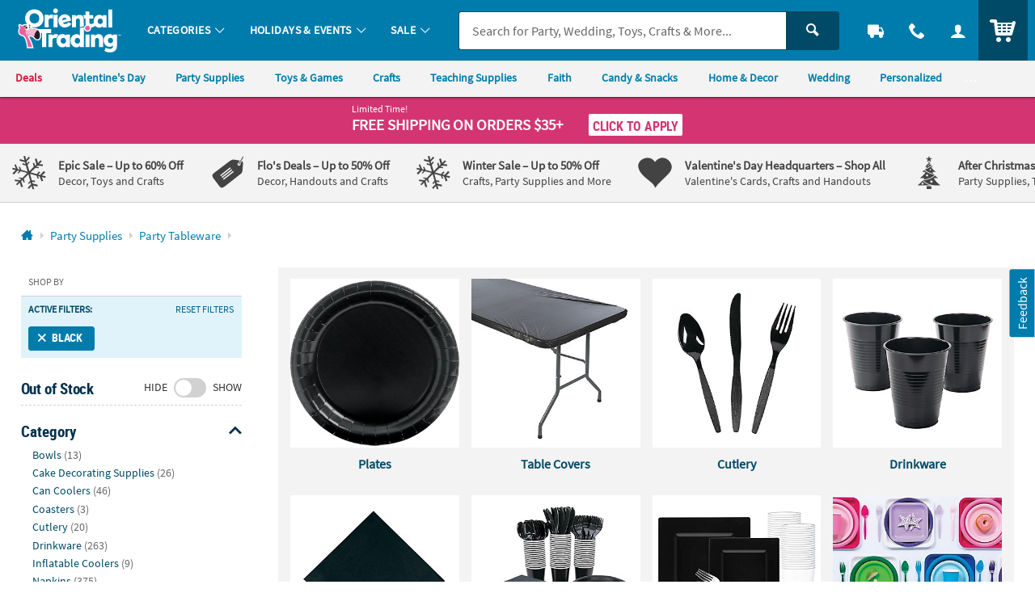

--- FILE ---
content_type: application/x-javascript;charset=utf-8
request_url: https://sb.monetate.net/img/1/p/64/5945080.js/monetate.c.cr.js
body_size: 734
content:
monetate.c.cr({"data": "/*NEW READY WITH ERROR HANDLING*/\nconsole.log('%c SAFE READY SET', 'color: red; font-size: 24px; font-weight: bold;');\nfunction safeReady(fn, context) {\n    console.log('SAFE READY READY');\n    context = context || {};\n\n    function safeRun() {\n        try {\n            fn();\n        } catch (error) {\n            var timestamp = new Date().toISOString();\n\n            var meta = {\n                timestamp: timestamp,\n                errorMessage: error && error.message ? error.message : String(error),\n                errorStack: error && error.stack ? error.stack : \"No stack available\",\n                context: context\n            };\n            try {\n                console.groupCollapsed(\n                    \"%c[MONETATE Safe Ready Script Error] \" + (context.scriptName || \"Unknown Script\"),\n                    \"color:red;font-weight:bold;\"\n                );\n                console.error(\n                  \"MONETATE Ready Script Error Message: \" + meta.errorMessage +\n                  \" | Trace: \" + meta.errorStack +\n                  \" | Context: \" + JSON.stringify(meta.context) +\n                  \" | Time: \" + meta.timestamp\n                );\n                console.groupEnd();\n            } catch (consoleError) {\n                console.log(\"[MONETATE Safe Ready Script Error]\", meta);\n            }\n\n        }\n    }\n\n    /* If DOM already available, run next tick */\n    if (document.readyState === \"complete\" || document.readyState === \"interactive\") {\n        setTimeout(safeRun, 1);\n    } else {\n        document.addEventListener(\"DOMContentLoaded\", safeRun);\n    }\n}\n\nfunction safeCallback(fn, context) {\n    context = context || {};\n\n    return function () {\n        try {\n            fn.apply(this, arguments);\n        } catch (error) {\n            var timestamp = new Date().toISOString();\n\n            var meta = {\n                timestamp: timestamp,\n                errorMessage: error && error.message ? error.message : String(error),\n                errorStack: error && error.stack ? error.stack : \"No stack available\",\n                context: context\n            };\n\n            try {\n                console.groupCollapsed(\n                    \"%c[MONETATE Async Script Error] \" + (context.scriptName || \"Unknown Script\"),\n                    \"color:red;font-weight:bold;\"\n                );\n                console.error(\n                  \"MONETATE Async Error Message: \" + meta.errorMessage +\n                  \" | Trace: \" + meta.errorStack +\n                  \" | Context: \" + JSON.stringify(meta.context) +\n                  \" | Time: \" + meta.timestamp\n                );\n                console.groupEnd();\n            } catch (consoleError) {\n                console.log(\"[MONETATE Async Script Error]\", meta);\n            }\n\n        }\n    };\n}\n\nfunction safeTimeout(fn, delay, context) {\n    return setTimeout(safeCallback(fn, context), delay);\n}\n\nfunction safeInterval(fn, delay, context) {\n    return setInterval(safeCallback(fn, context), delay);\n}\n\n", "ref": "64/5945080.js"});

--- FILE ---
content_type: application/javascript
request_url: https://www.orientaltrading.com/assets/dist/js/b2b.min_122325.js
body_size: 2033
content:
/*! BRANCH: release/a/icp-52015 / COMPILED: Tue Dec 23 2025 15:42:19 GMT+0000 (Coordinated Universal Time) */var b2b={completeSignup:function(e){e.each((function(){var e=$(this),s=e.find(".p_step_next");$("body").on("slidalClosed",(function(){window.location.reload()}));var i=e.find(".js_isAddressCleaned");e.on("resubmit",(function(){$(this).submit()})),s.on("click",(function(s){e.validate().resetForm(),e.submit()}));var t=null,a=e.validate({focusCleanup:!0,errorClass:"o_form_error",errorPlacement:function(e,s){var i=s.closest("fieldset").find(".c_step_subtitle");(s.is('[type="radio"]')||s.is('[type="checkbox"]'))&&i.length>0?(i.addClass("u_txtDanger u_transition"),util.shake(i),clearTimeout(t),t=setTimeout((function(){i.removeClass("u_txtDanger u_transition u_shake")}),500)):s.closest(".o_input_group").length>0?e.appendTo(s.closest(".o_input_group")):s.closest(".o_input_error_cont").length>0?e.appendTo(s.closest(".o_input_error_cont")):e.insertAfter(s)},rules:{firstName:{required:function(e){return!util.isAgentView()},preventSpecialAddress:!0},lastName:{required:function(e){return!util.isAgentView()},preventSpecialAddress:!0},business:{preventSpecialAddress:function(e){return!util.isAgentView()},required:!0},address_business:{preventSpecialAddress:function(e){return!util.isAgentView()},required:!0},address1:{required:!0,preventSpecialStart:!0,preventSpecialAddress:!0},address2:{preventSpecialStart:!0,preventSpecialAddress:!0},zipCode:{required:!0,validAttribute:!0},city:{required:!0},state:{required:!0},phone:{required:function(e){return!util.isAgentView()},phoneUS:!0},business_type:{required:!0},business_type_other:{required:!0},specialization:{required:!0},specialization_childcare_other:{required:!0},specialization_gov_other:{required:!0},specialization_health_other:{required:!0},specialization_hospitality_other:{required:!0},specialization_industrial_other:{required:!0},specialization_non_profit_other:{required:!0},specialization_professional_other:{required:!0},use_case:{required:!0},use_case_other:{required:!0},promotions:{required:!0},event_count:{required:!0},participant_count:{required:!0},participant_type:{required:!0},facilities:{required:!0},annual_budget:{required:!0},channel:{required:!0},channel_other:{required:!0}},messages:{firstName:{required:"<span>First Name is Required</span>"},lastName:{required:"<span>First Name is Required</span>"},business:{required:"<span>Business / Organization is Required</span>"},address_business:{required:"<span>Business / Organization is Required</span>"},address1:{required:"<span>Address 1 is Required</span>"},zipCode:{required:"<span>Zip Code is Required</span>",validAttribute:"<span>Please Enter a Valid Zip/Postal Code.</span>"},city:{required:"<span>City is Required</span>"},state:{required:"<span>State is Required</span>"},phone:{required:"<span>Please Enter a Valid US phone number.</span>"},business_type:{required:"<span>Please select an option</span>"},business_type_other:{required:"<span>Please specify your business type</span>"},specialization:{required:"<span>Please select an option</span>"},specialization_childcare_other:{required:"<span>Please specify your specialization</span>"},specialization_gov_other:{required:"<span>Please specify your specialization</span>"},specialization_health_other:{required:"<span>Please specify your specialization</span>"},specialization_hospitality_other:{required:"<span>Please specify your specialization</span>"},specialization_industrial_other:{required:"<span>Please specify your specialization</span>"},specialization_non_profit_other:{required:"<span>Please specify your specialization</span>"},specialization_professional_other:{required:"<span>Please specify your specialization</span>"},use_case:{required:"<span>Please select an option</span>"},use_case_other:{required:"<span>Please specify your use case</span>"},promotions:{required:"<span>Please select an option</span>"},event_count:{required:"<span>Please select an option</span>"},participant_count:{required:"<span>Please select an option</span>"},participant_type:{required:"<span>Please select an option</span>"},facilities:{required:"<span>Please select an option</span>"},annual_budget:{required:"<span>Please select an option</span>"},channel:{required:"<span>Please select an option</span>"},channel_other:{required:"<span>Please specify your source</span>"}},invalidHandler:function(s,i){e.data("firstsubmit","true"),i.numberOfInvalids()&&util.scrollTo($(i.errorList[0].element),{offset:150,time:200})},submitHandler:function(s){a.resetForm();var t=e.serialize(),r=e.serializeArray(),n={};$.each(r,(function(e,s){util.isNotEmpty(s.value)&&(n[s.name]?n[s.name]=[].concat(n[s.name],s.value):n[s.name]=s.value,console.log("account_data",n))}));var o=e.attr("data-url"),l=e.find(".p_step_active"),u=l.find(".js_errors"),c=l.hasClass("p_step_form_step_address")||!1;u.empty(),console.log("------------------------------------"),console.log("SUMBIT FORM TO: ",o),console.log("complete account Data: ",n),console.log("complete account formData: ",r),console.log("complete account SerialData: ",t),console.log("------------------------------------");var p=n.isAddressCleaned||"false";function d(s,a){var r=e.find('[name="business"]').val();console.log("Business Name",r),e.find('[name="address_business"]').val(r),console.log("SUBMIT FORM"),s&&i.val("true");var c=500,p="POST";n=JSON.stringify(n),util.isLocalHost()&&(p="GET",n=t,c=1e3,console.log("Random Delay: ",c));var d='<div>                                <div class="u_txtS">                                    Please try again. If the issue persists,                                    <a href="/h3-help-contact-us.fltr" class="u_txtWhite u_underline"> Contact Us</a>                                </div>                            </div>';"true"===e.attr("data-init")?(console.log("UPDATE STEP WITHOUT SUBMIT"),e.trigger("submitStep")):(console.log("AJAX SUBMIT",n),$.ajax({contentType:"application/json",url:o,type:p,dataType:"JSON",data:n,beforeSend:function(){console.log("data sending: ",n),util.lockSection(l),util.getUILock()},error:function(s){setTimeout((function(){console.log("ERROR",s),util.qmEvent(2386,s.status+": "+s.statusText);var i=util.alert({type:"error",size:"S",icon:"icon_warning2",alert_headline:"We're Experiencing a Technical Issue.",alert_message:s.statusText||d,alert_class:"u_marBS",close:!0});u.empty().append(i),util.scrollTo(u,{offset:150,time:200}),util.unlockSection(e.find(".p_step_active")),util.unlockUI()}),c)},success:function(i){setTimeout((function(){if(util.unlockSection(l),util.unlockUI(),"success"==i.status.toLowerCase())e.trigger("submitStep");else{var t=l.find(".js_errors");s&&(util.addressDoctor.resetQuickSelect(e),d='<div>                                                        <div class="u_txtS">                                                            Please check your address and try again. If the issue persists,                                                            <a href="/h3-help-contact-us.fltr" class="u_txtWhite u_underline"> Contact Us</a>                                                        </div>                                                    </div>'),util.log("Server Response Error:",n,o,i,t),util.qmEvent(2386,i.message);var a=util.alert({type:"error",size:"S",icon:"icon_warning2",alert_headline:"Unable to Process Your Request",alert_message:i.statusText||d,alert_class:"u_marBS",close:!0});t.empty().append(a),util.scrollTo(t,{offset:150,time:200})}}),c)}}))}0==i.length&&(p="true"),c?"true"==p?(console.log("IS CLEAN SAVE ADDRESS SO SUBMIT"),d(!0)):util.addressDoctor.checkAddress(i,e,(function(s){console.log("%c modal cleanAddress","font-size:12px;font-weight:bold;color:darkviolet;"),util.addressDoctor.addressValid(i,e,s,t,d)})):d(!1)}})}))},updateBusiness:function(e){e.each((function(){var e=$(this),s=e.find(".js_alert"),i=e.validate({errorClass:"o_form_error",errorPlacement:function(e,s){s.closest(".o_input_group").length>0?e.appendTo(s.closest(".o_input_group")):s.closest(".o_input_error_cont").length>0?e.appendTo(s.closest(".o_input_error_cont")):e.insertAfter(s)},rules:{business_name:{preventSpecialAddress:function(e){return!util.isAgentView()},required:!0}},messages:{business_name:{required:"<span>Business / Organization is Required</span>"}},invalidHandler:function(s,i){e.data("firstsubmit","true"),i.numberOfInvalids()&&util.scrollTo($(i.errorList[0].element),{offset:150,time:200,shake:!0})},submitHandler:function(t){i.resetForm();var a=e.serializeArray(),r={};$.each(a,(function(e,s){r[s.name]=s.value}));var n=e.attr("data-url");s.empty();var o=100,l="POST",u=JSON.stringify(r);util.isLocalHost()&&(o=1e3,u=r,l="GET"),$.ajax({url:n,type:l,contentType:"application/json",dataType:"JSON",data:u,beforeSend:function(){plug.slidal.hideSlidal(),util.lockBody(!0),util.getUILock()},error:function(e){setTimeout((function(){console.log("%c UPDATE BUSINESS NAME ERROR: ","font-size:12px;font-weight:bold;color:red;",e);var i=util.alert({type:"warning",size:"S",icon:"icon_notification",alert_headline:"Something went wrong.",alert_message:"Please try again later.",alert_class:"u_marBS u_padS",close:!1});s.append(i),util.scrollTo(s,{offset:150,time:200,focus:!0}),util.unlockUI(),util.lockBody(!1),plug.slidal.showSlidal()}),o)},success:function(e){setTimeout((function(){var i="BUSINESS_NAME_CHANGED";if("success"==e.status.toLowerCase())t.submit();else{i="BUSINESS_NAME_CHANGED_ERROR";var a="Something went wrong.";util.isNotEmpty(e.message)&&(a=e.message);var r="error";util.isNotEmpty(e.status)&&"warning"==e.status.toLowerCase()&&(r="warning");var n=util.alert({type:r,size:"S",icon:"icon_notification",alert_headline:"",alert_message:a,alert_class:"u_marBS u_padS",close:!1});s.append(n),util.scrollTo(s,{offset:150,time:200,focus:!0}),util.unlockUI(),util.lockBody(!1),plug.slidal.showSlidal()}util.qmEvent(2390,i)}),o)}})}})}))}};

--- FILE ---
content_type: application/x-javascript;charset=utf-8
request_url: https://sb.monetate.net/img/1/p/64/5314737.js/monetate.c.cr.js
body_size: 864
content:
monetate.c.cr({"data": "docReady(function () {\n\n    var waitForThings = setInterval(function () {\n        if (typeof $ != 'undefined' && typeof util != 'undefined') {\n\n\n            var chatMsg = '<div class=\"p_tooltip_popup u_shadowXS u_radiusS u_marLXS\" tabindex=\"0\"><span class=\"p_tooltip_arrow u_bgColor2 u_bdrColor2 u_shadowXS\"></span><div class=\"p_tooltip_content u_txtXS u_padXS u_radiusS u_txtWhite u_bgColor2 p_tooltip_mobile\"><div id=\"p_chat_msg\" class=\"p_tooltip_content u_bgColor2 u_txtXS u_txt_left u_txtWhite u_radiusXS u_lhtf p_tooltop_active\">We\\'re sorry, live chat is currently unavailable.</div></div></div>';\n\n            var $chatLink = $('a.p_chat_link');\n\n            $($chatLink).on('click', function () {\n\n                var $t = $(this);\n\n                if ($('#be-chat-container').length === 0) {\n\n                    var chatLocation = window.location.pathname;\n\n                    var parentId = $t.closest('div[id], header[id]');\n                    if (parentId.length > 0) {\n                        chatLocation = parentId.attr('id');\n                        console.log('%c chatLocation: ', 'font-size:12px;font-weight:bold;color:darkviolet;', chatLocation);\n                    }\n\n                    util.qmEvent(2244, chatLocation);\n\n                    console.log(\"%c CHAT NOT ACTIVE\", \"font-size:12px;font-weight:bold;color:darkviolet;\");\n\n                    if (!$t.hasClass('p_tip_active')) {\n                        $t.wrap('<span class=\"p_tooltip_container\"></span>');\n\n                        var $cont = $('.p_tooltip_container');\n                        var $tar = $('#p_chat_msg');\n\n                        $t.after(chatMsg);\n                        $t.addClass('p_tip_active');\n                        $cont.find('.p_tooltip_popup').css('display','block');\n                        $('#p_chat_msg').show();\n\n                        $cont.find('.p_tooltip_popup').focus();\n\n                        $cont.find('.p_tooltip_popup').focusout(function (event) {\n                            if (this.contains(event.relatedTarget)) {\n                                return;\n                            } else {\n                                hideTip($tar);\n                            }\n                        });\n\n                    }\n\n                    var hideTip = function($tar) {\n\n                        $t.removeClass('p_tip_active');\n                        $tar.removeClass('p_tooltip_active');\n                        $('.p_tooltip_popup').remove();\n                        $t.unwrap();\n                        $t.focus();\n\n                    };\n\n                }\n            });\n\n            clearInterval(waitForThings);\n        }\n    }, 10);\n\n});", "ref": "64/5314737.js"});

--- FILE ---
content_type: application/x-javascript;charset=utf-8
request_url: https://sb.monetate.net/img/1/p/64/5912258.js/monetate.c.cr.js
body_size: 1261
content:
monetate.c.cr({"data": "docReady(function () {\n  console.log('docReady');\n\n  var waitForThings = setInterval(function () {\n    try {\n\n\n\n      if (typeof $ != 'undefined' && typeof plug != 'undefined' && typeof util != 'undefined') {\n\n\n        $('#seller_contact').each(function () {\n          var $t = $(this);\n\n          $t.find('a').each(function () {\n            var $a = $(this);\n            var href = $a.attr('href');\n            var isEmail = href.indexOf('mailto') > -1;\n            var isPhone = href.indexOf('tel') > -1;\n            var text = $a.text();\n\n            if (isEmail) {\n              $a.attr('href', 'mailto:' + text.trim());\n              console.log('Email Fixed', $a, $a.attr('href'));\n            }\n            if (isPhone) {\n              $a.attr('href', 'tel:+1' + text.replace('-', '').replace('(', '').replace(')', '').trim());\n              console.log('Phone Fixed', $a, $a.attr('href'));\n            }\n\n          });\n\n        });\n\n\n\n        $('#pdp_main_item .js_delivery_fee').each(function () {\n          var $this = $(this);\n          var $fee = $this.find('.js_fee_amount');\n\n          var fee = $fee.text();\n          if (fee == '0.00') {\n            console.log('HIDE FEE');\n            $this.hide();\n          }\n\n\n        });\n\n        if (util.utagCheck()) {\n\n\n\n          /* BRUTE CSS Buster */\n          var cssBusterBrute = function (href) {\n            if (!!document.querySelector(\"link[href='\" + href + \"']\")) {\n              document.querySelector(\"link[href='\" + href + \"']\").href = href + '?bust=true';\n            }\n          };\n\n          // cssBusterBrute('/assets/dist/css/styles-otc_adapt-desktop.min_032124.css');\n          // cssBusterBrute('/assets/dist/css/styles-otc_adapt-tablet.min_032124.css');\n          // cssBusterBrute('/assets/dist/css/styles-otc_adapt-mobile.min_032124.css');\n\n\n          var getTimestamp = function () {\n            var fullhref = $(document).find('head link[href^=\"/assets/dist/css/styles-\"]').attr('href');\n\n            var reg = '\\.min_([0-9]+)\\.css';\n            var timestamp = fullhref.match(reg, 'gm') || '';\n            return timestamp[1] || '091924';\n          };\n\n\n          var timestamp = getTimestamp();\n          var timestamp2 = '091324';\n\n          console.log('Timestamp found: ', timestamp);\n\n          var cellName = !!utag_data && utag_data.cell_name || '';\n\n          /* GENTLE CSS Buster */\n          var cssBusterGentle = function (href, stamp) {\n            var _temp = '<div id=\"buster\" class=\"u_none\"></div>';\n            $('body').append(_temp);\n\n            var isMissing = false;\n            if ($('#buster').is(':visible')) {\n              isMissing = true;\n            }\n            if (!!document.querySelector(\"link[href='\" + href + \"']\") && !!isMissing) {\n              console.log('GENTLE BUST CSS');\n              //CSS Busted\n              util.qmEvent(2181, stamp + '|' + cellName);\n              document.querySelector(\"link[href='\" + href + \"']\").href = href + '?bust=true';\n            } else if (!!isMissing) {\n              //CSS Needs Busting\n              util.qmEvent(2182, stamp + '|' + cellName);\n            }\n          };\n\n          cssBusterGentle('/assets/dist/css/styles-otc_adapt-desktop.min_' + timestamp + '.css', timestamp);\n          cssBusterGentle('/assets/dist/css/styles-otc_adapt-tablet.min_' + timestamp + '.css', timestamp);\n          cssBusterGentle('/assets/dist/css/styles-otc_adapt-mobile.min_' + timestamp + '.css', timestamp);\n\n          /*\n          cssBusterGentle('/assets/dist/css/styles-otc_adapt-desktop.min_' + timestamp2 + '.css', timestamp2);\n          cssBusterGentle('/assets/dist/css/styles-otc_adapt-tablet.min_' + timestamp2 + '.css', timestamp2);\n          cssBusterGentle('/assets/dist/css/styles-otc_adapt-mobile.min_' + timestamp2 + '.css', timestamp2);\n          */\n          \n          var $subnav = $('#category_sub_nav');\n\n          // hide if the specific <nav> element is NOT found\n          if ($subnav.find('nav.c_sub_nav').length === 0) {\n              $subnav.hide();\n              $('#main_header').find('.c_header_subnav').removeClass('c_header_subnav');\n          }\n\n\n\n        }\n\n\n\n\n        clearInterval(waitForThings);\n      }\n    } catch (error) {\n      clearInterval(waitForThings);\n      console.log('Error: ', error);\n    }\n  }, 10);\n\n});", "ref": "64/5912258.js"});

--- FILE ---
content_type: application/x-javascript;charset=utf-8
request_url: https://sb.monetate.net/img/1/p/64/4163580.js/monetate.c.cr.js
body_size: 396
content:
monetate.c.cr({"data": "docReady(function() {\n  console.log('docReady');\n  \n    var waitForThings = setInterval(function () {\n      if (typeof $ != 'undefined' && typeof plug != 'undefined') {\n        \n            var $form = $('#search_form');\n        \n            var $toggle = $form.find('.c_search_toggle');\n            var activeToggle;\n        \n            $toggle.on('change', function (e) {\n                 var $t = $(this);\n                 var toggleVal = $t.val();\n                 activeToggle = toggleVal.toUpperCase();\n             \n            });\n            \n        \n\n              \n            var $in = $form.find('.c_search');\n\n            $in.on('focus', function (e) {\n              var $this = $(this);\n              var val = $this.val();\n              //console.log('%c SEARCH INPUT HAS BEEN FOCUSED! ', 'font-size:20px;font-weight:bold;color:pink;');\n\n              if (util.isNotEmpty(activeToggle)) {\n                val = activeToggle + '|' + val;\n              }\n\n              util.qmEvent(773, val);\n\n            });\n\n              \n      \n      clearInterval(waitForThings);\n      }\n  }, 10);\n     \n});", "ref": "64/4163580.js"});

--- FILE ---
content_type: application/x-javascript;charset=utf-8
request_url: https://sb.monetate.net/img/1/p/64/5368315.js/monetate.c.cr.js
body_size: 1660
content:
monetate.c.cr({"data": "var badges_teachersPick = [\"36/2588\",\"14209710\",\"14346432\",\"13598344\",\"12/2364\",\"13741599\",\"12/4600\",\"13803447\",\"48/2463\",\"57/8006\",\"57/1031\",\"57/9500\",\"56/8020\",\"13806675\",\"73/10012\",\"57/1500\",\"13682502\",\"56/4038\",\"56/4011\",\"56/1\",\"56/9\",\"56/60\",\"13964579\",\"56/1950\",\"13667869\",\"13696586\",\"13851803\",\"13980654\",\"16/1226\",\"13686249\",\"13805124\",\"13744519\",\"12/1801\",\"13686142\",\"39/198\",\"13719808\",\"13962401\",\"14205698\",\"39/1569\",\"39/2195\",\"13972467\",\"13645131\",\"13718323\",\"13718666\",\"13718704\",\"13806529\",\"14145517\",\"14210970\",\"5/1647\",\"13661095\",\"986491\",\"13942376\",\"13685676\",\"13702123\",\"13716946\",\"13831791\",\"13942104\",\"14145515\",\"14205674\",\"14205706\",\"13820194\",\"13942692\",\"14145287\",\"57/6601\",\"13650708\",\"13654114\",\"13702347\",\"13718247\",\"13832440\",\"13626191\",\"13806542\",\"13831918\",\"13626207\",\"13727055\",\"13805648\",\"57/6425\",\"13610910\",\"13727025\",\"13811166\",\"13727097\",\"13727109\",\"13643131\",\"14268546\",\"59/1011\",\"59/1025\",\"9/535\",\"13630319\",\"13630335\",\"13698239\",\"13735726\",\"13735729\",\"13735732\",\"13735734\",\"13719376\",\"14145298\",\"13633524\",\"13666293\",\"13666299\",\"13654229\",\"60/3027\",\"13698108\",\"13698105\",\"13700915\",\"13701699\",\"13701794\",\"13772890\",\"13741599\",\"13742092\",\"13758271\",\"13770576\",\"13805156\",\"13829107\",\"13832047\",\"13832086\",\"13862077\",\"13735708\",\"13735711\",\"13735714\",\"13742102\",\"13735705\",\"13971601\",\"14105092\",\"61/40380\",\"59/24940\",\"13651659\",\"13679298\",\"13688860\",\"13697996\",\"13698311\",\"13700912\",\"13701763\",\"13727211\",\"13733514\",\"13733517\",\"13733522\",\"13733525\",\"13733846\",\"13735696\",\"13742012\",\"13742078\",\"13742080\",\"13803026\",\"13814649\",\"13851920\",\"13851932\",\"13942033\",\"13700938\",\"13700973\",\"13719235\",\"13733828\",\"13733843\",\"13733850\",\"13733853\",\"13971602\",\"13973117\",\"62/9324\",\"62/9311\",\"13651384\",\"13742124\",\"13742141\",\"13756954\",\"13765657\",\"13820118\",\"13829050\",\"13844826\",\"13939932\",\"13949470\",\"13949746\",\"13965410\",\"13965426\",\"13965437\",\"13965441\",\"13965567\",\"13742600\",\"13971596\",\"13971597\",\"13971598\",\"13971599\",\"13971606\",\"13971607\",\"13980956\",\"13981022\",\"14105858\",\"14111508\",\"61/4003\",\"62/9119\",\"62/9490\",\"13866981\",\"13630268\",\"13718451\",\"13742086\",\"13772334\",\"13794662\",\"13965562\",\"62/119\",\"62/124\",\"13598344\",\"13598458\",\"13655799\",\"13655802\",\"13655962\",\"13698068\",\"13719331\",\"13719334\",\"13742114\",\"13742115\",\"13742119\",\"13832110\",\"13836810\",\"13702032\",\"13969858\",\"13978275\",\"14113472\",\"62/6\",\"62/17\",\"13651308\",\"13654187\",\"13673667\",\"13685835\",\"13719400\",\"13735746\",\"13742184\",\"13802896\",\"13837274\",\"13943235\",\"62/5\",\"13777022\",\"13727241\",\"14100130\",\"14102304\",\"14109443\",\"14109445\",\"13702018\",\"13742046\",\"13795099\",\"13820124\",\"13831929\",\"62/2187\",\"59/43200\",\"13980987\",\"14113475\",\"13756966\",\"13811379\",\"13911691\",\"13741580\",\"14241517\",\"13802894\",\"26/315\",\"13606528\",\"13678927\",\"13726963\",\"169809\",\"14105183\",\"13702199\",\"13702246\",\"13655659\",\"13761796\",\"13794748\",\"14241604\",\"56/2303\",\"44531\",\"13785804\",\"56/2302\",\"13626588\",\"5/1504\",\"13942083\",\"13814136\",\"1006579\",\"13702144\",\"13820206\",\"1006214\",\"13650963\",\"13726903\",\"13718542\",\"13718690\",\"13742021\",\"13981056\",\"13718858\",\"13837919\",\"13684620\",\"13829051\",\"13702232\",\"13699347\",\"13942078\",\"13640714\",\"13742056\",\"13934988\",\"62/9042\",\"13735618\",\"13823787\",\"13629572\",\"14241470\",\"14/2033\",\"13689061\",\"14105154\",\"13806536\",\"14241618\",\"13741397\",\"13702092\",\"14241579\",\"24/2531\",\"13676839\",\"13698942\",\"13806550\",\"24/2414\",\"13702105\",\"13742172\",\"13934965\",\"14241661\",\"24/2681\",\"13969266\",\"13969267\",\"13969268\",\"13969269\",\"13969270\",\"13969271\",\"13969272\",\"13969273\",\"13969274\",\"13969275\",\"13969276\",\"13969277\",\"13971584\",\"13971585\",\"14110013\",\"68137\",\"14109254\",\"42027\",\"93137\",\"13966909\",\"13933717\",\"14151829\",\"13631349\",\"14241494\",\"14241507\",\"14241611\",\"13775612\",\"14105098\",\"59/4313\",\"13838801\",\"14268618\",\"13820123\",\"13934948\",\"13940066\",\"14268695\",\"13838879\",\"13758369\",\"14113452\",\"14241518\",\"13688141\",\"14113544\",\"13820184\",\"13819854\",\"14113452\",\"13688141\",\"59/4313\",\"14241611\",\"13758369\",\"14151829\",\"14113544\",\"13631349\",\"13933717\",\"13940066\",\"13838801\",\"13770576\",\"13942376\",\"13962401\",\"13805728\",\"13782983\",\"14103659\",\"14113442\",\"14113427\",\"14106200\",\"13815944\",\"14113309\",\"14113418\",\"13949474\",\"73/72\",\"13851603\",\"13834027\",\"13851592\",\"14105545\",\"73/24\",\"13872028\",\"13777903\",\"73/44050\",\"13949578\",\"13653562\",\"13805403\",\"62/9311\",\"13851557\",\"13805734\",\"13783753\",\"13851612\",\"13758512\",\"13793959\"];", "ref": "64/5368315.js"});

--- FILE ---
content_type: application/x-javascript;charset=utf-8
request_url: https://sb.monetate.net/img/1/p/64/5960624.js/monetate.c.cr.js
body_size: 4553
content:
monetate.c.cr({"data": "var badges_BuyMore = [\"12/4388\",\"5/43\",\"12/1950\",\"12/1951\",\"12/1975\",\"12/2002\",\"4/2036\",\"12/2041\",\"12/2112\",\"12/2130\",\"12/2131\",\"12/2145\",\"12/2275\",\"12/2320\",\"3/2332\",\"3/2333\",\"12/2396\",\"4/2403\",\"4/2404\",\"12/2490\",\"3/2602\",\"12/2618\",\"12/2733\",\"12/2784\",\"4/2825\",\"4/2837\",\"12/2992\",\"3/3122\",\"12/3537\",\"4/3559\",\"12/3560\",\"12/3642\",\"12/3657\",\"12/3748\",\"12/3799\",\"12/3815\",\"12/3897\",\"12/4024\",\"12/4155\",\"4/4273\",\"12/4388\",\"12/4477\",\"12/4478\",\"12/4509\",\"12/4513\",\"12/4551\",\"1051139\",\"1069036\",\"1071593\",\"1091803\",\"1102394\",\"1105925\",\"1126501\",\"1164455\",\"1198453\",\"1212332\",\"1221098\",\"1221829\",\"1234978\",\"1336149\",\"1369752\",\"1379614\",\"1390205\",\"1395319\",\"1429895\",\"1464958\",\"1620277\",\"1718437\",\"2030079\",\"2241586\",\"2258753\",\"13581529\",\"13583462\",\"13583662\",\"13585785\",\"13596891\",\"13597283\",\"13599154\",\"13603062\",\"13603271\",\"13604273\",\"13604631\",\"13604647\",\"13606649\",\"13612331\",\"13612889\",\"13613270\",\"13613305\",\"13613486\",\"13613495\",\"13614152\",\"13614160\",\"13614169\",\"13614395\",\"13614712\",\"13614784\",\"13615459\",\"13615554\",\"13616142\",\"13616157\",\"13621129\",\"13621891\",\"13626465\",\"13626957\",\"13626973\",\"13627054\",\"13627122\",\"13628562\",\"13628707\",\"13629039\",\"13629490\",\"13629695\",\"13630962\",\"13633124\",\"13633524\",\"13639562\",\"13639843\",\"13639998\",\"13640001\",\"13640079\",\"13640644\",\"13640714\",\"13641693\",\"13642589\",\"13643038\",\"13643137\",\"13645044\",\"13645131\",\"13647282\",\"13650644\",\"13654111\",\"13654558\",\"13656260\",\"13657049\",\"13657703\",\"13659132\",\"13659135\",\"13664728\",\"13665080\",\"13665326\",\"13665645\",\"13666647\",\"13666681\",\"13667130\",\"13667623\",\"13668982\",\"13669435\",\"13670016\",\"13676500\",\"13676675\",\"13677084\",\"13677308\",\"13677340\",\"13678392\",\"13679023\",\"13679188\",\"13680013\",\"13680510\",\"13682173\",\"13682557\",\"13682828\",\"13685583\",\"13686295\",\"13686504\",\"13687364\",\"13688061\",\"13688167\",\"13693006\",\"13694955\",\"13695071\",\"13695110\",\"13696735\",\"13697486\",\"13698942\",\"13702123\",\"13702249\",\"13704443\",\"13704600\",\"13704640\",\"13704750\",\"13704820\",\"13705343\",\"13705672\",\"13705678\",\"13705705\",\"13705957\",\"13706375\",\"13706553\",\"13710812\",\"13711207\",\"13712902\",\"13712962\",\"13713294\",\"13714293\",\"13714542\",\"13714695\",\"13715684\",\"13716036\",\"13717562\",\"13718251\",\"13718323\",\"13718674\",\"13719514\",\"13719586\",\"13720058\",\"13720086\",\"13720156\",\"13720640\",\"13720652\",\"13720883\",\"13720979\",\"13721252\",\"13721262\",\"13721330\",\"13721524\",\"13721567\",\"13722133\",\"13722226\",\"13723318\",\"13724448\",\"13725053\",\"13725196\",\"13725214\",\"13725834\",\"13727421\",\"13728324\",\"13729215\",\"13729322\",\"13729439\",\"13729898\",\"13729992\",\"13730296\",\"13731262\",\"13731298\",\"13732157\",\"13733198\",\"13733231\",\"13733456\",\"13733490\",\"13733647\",\"13733659\",\"13733672\",\"13733798\",\"13734215\",\"13736229\",\"13737721\",\"13737961\",\"13738954\",\"13739382\",\"13740513\",\"13741499\",\"13741706\",\"13742309\",\"13742451\",\"13742463\",\"13743145\",\"13743198\",\"13743224\",\"13743379\",\"13743494\",\"13743537\",\"13745202\",\"13745206\",\"13748756\",\"13748894\",\"13748910\",\"13749327\",\"13749386\",\"13749391\",\"13749448\",\"13750522\",\"13750553\",\"13751004\",\"13751351\",\"13751867\",\"13752135\",\"13752775\",\"13753779\",\"13755668\",\"13756140\",\"13756594\",\"13756989\",\"13757023\",\"13759918\",\"13760432\",\"13760784\",\"13760848\",\"13761183\",\"13761197\",\"13763280\",\"13764064\",\"13765096\",\"13765180\",\"13765212\",\"13765426\",\"13765858\",\"13767130\",\"13767665\",\"13767715\",\"13768724\",\"13770297\",\"13770400\",\"13772669\",\"13773236\",\"13774003\",\"13774009\",\"13774289\",\"13774971\",\"13775009\",\"13775612\",\"13776599\",\"13777406\",\"13777784\",\"13778369\",\"13779215\",\"13780068\",\"13780083\",\"13780113\",\"13780532\",\"13781303\",\"13781339\",\"13783338\",\"13783496\",\"13783516\",\"13784925\",\"13784951\",\"13785141\",\"13787190\",\"13787198\",\"13787319\",\"13787320\",\"13788593\",\"13788720\",\"13788913\",\"13794360\",\"13794364\",\"13794434\",\"13795218\",\"13798379\",\"13803007\",\"13806443\",\"13806480\",\"13806482\",\"13806486\",\"13807557\",\"13807762\",\"13807974\",\"13808262\",\"13808606\",\"13809583\",\"13811683\",\"13811867\",\"13811871\",\"13812107\",\"13812913\",\"13812914\",\"13813032\",\"13813980\",\"13814181\",\"13814290\",\"13814316\",\"13815242\",\"13818529\",\"13818531\",\"13818534\",\"13819604\",\"13820026\",\"13820412\",\"13820589\",\"13820600\",\"13820781\",\"13821019\",\"13821369\",\"13821571\",\"13822919\",\"13823127\",\"13823162\",\"13823452\",\"13824620\",\"13824639\",\"13829037\",\"13829363\",\"13829372\",\"13829479\",\"13829662\",\"13829733\",\"13830480\",\"13830501\",\"13830578\",\"13834028\",\"13834095\",\"13836330\",\"13836810\",\"13837876\",\"13838556\",\"13838572\",\"13838574\",\"13838792\",\"13838878\",\"13845395\",\"13845398\",\"13845494\",\"13845508\",\"13846487\",\"13896807\",\"13901840\",\"13902449\",\"13902670\",\"13903051\",\"13908597\",\"13909222\",\"13909255\",\"13909271\",\"13909307\",\"13909431\",\"13909443\",\"13909446\",\"13909504\",\"13910322\",\"13910412\",\"13910417\",\"13910541\",\"13910549\",\"13910759\",\"13910952\",\"13911273\",\"13911445\",\"13911592\",\"13911594\",\"13911612\",\"13911822\",\"13912725\",\"13930734\",\"13931148\",\"13931712\",\"13931782\",\"13931795\",\"13931800\",\"13931807\",\"13931818\",\"13931855\",\"13932052\",\"13932774\",\"13932836\",\"13932894\",\"13933351\",\"13933620\",\"13934038\",\"13934896\",\"13934965\",\"13935686\",\"13935941\",\"13936012\",\"13936017\",\"13936248\",\"13936365\",\"13936372\",\"13936377\",\"13937052\",\"13939333\",\"13940236\",\"13940245\",\"13940250\",\"13940264\",\"13940268\",\"13940269\",\"13940277\",\"13940303\",\"13940312\",\"13940552\",\"13940731\",\"13941014\",\"13942005\",\"13942388\",\"13942401\",\"13942722\",\"13942979\",\"13943098\",\"13943293\",\"13943295\",\"13943732\",\"13943751\",\"13943759\",\"13943761\",\"13943762\",\"13943766\",\"13944276\",\"13946334\",\"13948696\",\"13948763\",\"13948776\",\"13948777\",\"13948805\",\"13948823\",\"13948842\",\"13948844\",\"13948861\",\"13948878\",\"13948880\",\"13948884\",\"13949606\",\"13949722\",\"13949780\",\"13950339\",\"13950340\",\"13951951\",\"13952034\",\"13952957\",\"13956737\",\"13956907\",\"13956974\",\"13956988\",\"13957140\",\"13957170\",\"13957194\",\"13957218\",\"13957226\",\"13957347\",\"13957389\",\"13957613\",\"13957614\",\"13957869\",\"13958652\",\"13958663\",\"13958664\",\"13958665\",\"13958668\",\"13958696\",\"13958741\",\"13960119\",\"13961798\",\"13961981\",\"13962305\",\"13962308\",\"13962309\",\"13962312\",\"13962328\",\"13962330\",\"13962359\",\"13962375\",\"13962401\",\"13962519\",\"13962650\",\"13962653\",\"13962654\",\"13962662\",\"13963326\",\"13963429\",\"13963706\",\"13964204\",\"13964577\",\"13966041\",\"13966042\",\"13969169\",\"13969185\",\"13969186\",\"13969230\",\"13969260\",\"13970777\",\"13970792\",\"13970803\",\"13970819\",\"13970821\",\"13970879\",\"13971022\",\"13971038\",\"13971883\",\"13980608\",\"13980610\",\"13980614\",\"13980628\",\"13980638\",\"13980688\",\"13982599\",\"13982818\",\"13982853\",\"13982862\",\"13982921\",\"14090731\",\"14090732\",\"14090740\",\"14090743\",\"14090822\",\"14090884\",\"14090916\",\"14090920\",\"14091111\",\"14091144\",\"14091925\",\"14091940\",\"14091959\",\"14092040\",\"14092178\",\"14092513\",\"14095333\",\"14095485\",\"14095542\",\"14095897\",\"14095904\",\"14095906\",\"14095908\",\"14095913\",\"14095916\",\"14095929\",\"14095953\",\"14095954\",\"14095968\",\"14096430\",\"14096454\",\"14096536\",\"14097013\",\"14097025\",\"14097111\",\"14097113\",\"14097195\",\"14097269\",\"14103860\",\"14103863\",\"14103959\",\"14104614\",\"14104867\",\"14104901\",\"14104983\",\"14105030\",\"14105130\",\"14105265\",\"14105270\",\"14105280\",\"14105289\",\"14105349\",\"14105356\",\"14106166\",\"14106199\",\"14106288\",\"14106599\",\"14110363\",\"14111290\",\"14112215\",\"14113271\",\"14113381\",\"14113382\",\"14113432\",\"14113530\",\"14113593\",\"14113602\",\"14113616\",\"14113626\",\"14113627\",\"14113677\",\"14114982\",\"14114989\",\"14114999\",\"14115006\",\"14115315\",\"14122563\",\"14122849\",\"14133097\",\"14133130\",\"14133264\",\"14133407\",\"14133415\",\"14133422\",\"14133424\",\"14133479\",\"14145207\",\"14145500\",\"14145516\",\"14148340\",\"14148586\",\"14151656\",\"14151694\",\"14151709\",\"14151775\",\"14152122\",\"14179847\",\"14190261\",\"14191928\",\"14193373\",\"14193375\",\"14194215\",\"14194251\",\"14194258\",\"14194663\",\"14194727\",\"14194728\",\"14204277\",\"14204479\",\"14205697\",\"14205698\",\"14205699\",\"14205730\",\"14208813\",\"14208834\",\"14208840\",\"14209153\",\"14209156\",\"14209170\",\"14209186\",\"14209208\",\"14209393\",\"14209394\",\"14209396\",\"14211745\",\"14226616\",\"14232433\",\"14232592\",\"14232593\",\"14232597\",\"14232795\",\"14233074\",\"14237702\",\"14239252\",\"14239303\",\"14241151\",\"14241173\",\"14241242\",\"14241248\",\"14241289\",\"14241294\",\"14241296\",\"14241297\",\"14241301\",\"14241303\",\"14241306\",\"14241388\",\"14241396\",\"14241398\",\"14241404\",\"14241434\",\"14241445\",\"14241449\",\"14241619\",\"14241622\",\"14255446\",\"14268567\",\"14268597\",\"14268626\",\"14268769\",\"14271686\",\"14275994\",\"14276006\",\"14290016\",\"14290026\",\"14290037\",\"14290151\",\"14290154\",\"14290165\",\"14293880\",\"14293889\",\"14293892\",\"14293893\",\"14293896\",\"14293897\",\"14324460\",\"14324622\",\"14324691\",\"14324706\",\"14324736\",\"14325738\",\"14325751\",\"14325754\",\"14325762\",\"14328002\",\"14328031\",\"14328035\",\"14328037\",\"14328039\",\"14328082\",\"14335156\",\"14335160\",\"14352552\",\"14352578\",\"14352580\",\"14352583\",\"14352584\",\"14352586\",\"14352588\",\"14352853\",\"14356000\",\"14356022\",\"14356050\",\"14356156\",\"14356197\",\"14356265\",\"14357395\",\"14363290\",\"14363328\",\"14363377\",\"14363385\",\"14363394\",\"14363401\",\"14363402\",\"14363403\",\"14363409\",\"14363451\",\"14368643\",\"14371548\",\"14371636\",\"14371891\",\"14371892\",\"14371909\",\"14371910\",\"14371911\",\"14383693\",\"14383749\",\"14384049\",\"14384082\",\"14384116\",\"14384145\",\"14384149\",\"14385174\",\"14385178\",\"14387031\",\"14387032\",\"14387036\",\"14387042\",\"14393232\",\"14393295\",\"14394442\",\"14421749\",\"14421784\",\"14422760\",\"14422761\",\"14422768\",\"14422846\",\"14427740\",\"14427789\",\"14427836\",\"14427837\",\"14427841\",\"14427863\",\"14427917\",\"14434453\",\"14434455\",\"14434458\",\"14434552\",\"14465104\",\"14465108\",\"14465115\",\"14465123\",\"14465124\",\"14465136\",\"14465142\",\"14465143\",\"14465153\",\"14465169\",\"14465222\",\"14465231\",\"14465234\",\"14465236\",\"14465245\",\"14465248\",\"14465254\",\"14465255\",\"14465256\",\"14465262\",\"14465275\",\"14465305\",\"14465332\",\"14465351\",\"14465352\",\"14465356\",\"14465390\",\"14466733\",\"14466756\",\"14466757\",\"14466758\",\"14466770\",\"14467473\",\"14468004\",\"14468099\",\"14468133\",\"14468165\",\"14468183\",\"14468535\",\"14468540\",\"14468720\",\"14469242\",\"14469279\",\"14469482\",\"14469487\",\"14469495\",\"14469760\",\"14469761\",\"14469762\",\"14469913\",\"14469928\",\"14469949\",\"14469951\",\"14469954\",\"14469969\",\"14474461\",\"14474955\",\"14478663\",\"14478665\",\"14478666\",\"14514163\",\"14526350\",\"14545763\",\"14601077\",\"14601263\",\"14601301\",\"14601560\",\"/K110\",\"/K1141\",\"/K1171\",\"/K1298\",\"/K1398\",\"/K1653\",\"/K18\",\"/K2064\",\"/K289\",\"/K325\",\"/K43\",\"/K6250\",\"/K718\",\"12/1353\",\"12/1688\",\"12/1740\",\"12/1801\",\"12/1861\",\"12/1875\",\"12/19530\",\"12/20280\",\"12/22000\",\"12/732\",\"14/70\",\"15/478\",\"15/82\",\"16/1040\",\"16/1067\",\"16/1288\",\"16/282\",\"16/600\",\"16/678\",\"16/878\",\"16/955\",\"16/985\",\"16/986\",\"17/A260-Q\",\"19/482\",\"2/1678\",\"20/100\",\"20/154\",\"20/20\",\"20/213\",\"24/1126\",\"24/1515\",\"24/2187\",\"24/2257\",\"24/2291\",\"24/2414\",\"24/2513\",\"24/2608\",\"24/365\",\"24/8004\",\"24/80230\",\"25/105\",\"25/1615\",\"25/2051\",\"25/286\",\"25/502\",\"25/851\",\"25/943\",\"25/DP150\",\"26/1882\",\"26/2020\",\"26/2215\",\"26/646\",\"27/696\",\"3/101\",\"3/1044\",\"3/1104\",\"3/152\",\"3/1783\",\"3/796\",\"32/92\",\"34/2481\",\"34/489\",\"34/555\",\"36/1559\",\"36/2367\",\"36/2379\",\"36/382\",\"36/420\",\"36/6191\",\"37/112\",\"37/1942\",\"37/1959\",\"37/216\",\"39/1230\",\"39/144\",\"39/1566\",\"39/1646\",\"39/1649\",\"39/1697\",\"39/1854\",\"39/1874\",\"39/2161\",\"39/525\",\"39/58\",\"39/64\",\"39/716\",\"39/9600\",\"39/983\",\"4/1241\",\"42/1240\",\"42/2083\",\"42/2094\",\"42/2911\",\"42/4325\",\"42/4367\",\"47/687\",\"48/15\",\"48/1841\",\"48/2290\",\"48/2609\",\"48/2914\",\"48/3031\",\"48/3088\",\"48/3538\",\"48/38\",\"48/4055\",\"48/4368\",\"48/4515\",\"48/4710\",\"48/4745\",\"48/4888\",\"48/5048\",\"48/5419\",\"48/5737\",\"48/5827\",\"48/5962\",\"48/6333\",\"48/6351\",\"48/6412\",\"48/6693\",\"48/6783\",\"48/6793\",\"48/7573\",\"48/7865\",\"48/8710\",\"48/8800\",\"48/9329\",\"48/9445\",\"48/9799\",\"49/167\",\"49/244\",\"49/403\",\"49/412\",\"49/421\",\"49/71\",\"49/72\",\"49/9\",\"5/1039\",\"5/1345\",\"5/1514\",\"5/1572\",\"5/1626\",\"5/1718-A\",\"5/233\",\"5/692\",\"5/723\",\"5/834\",\"5/892\",\"5/899\",\"5/968\",\"50/301\",\"51/37\",\"51/77\",\"52/43\",\"52/50\",\"56/3006\",\"56/36\",\"56/38\",\"56/6068\",\"56/9\",\"57/1014\",\"57/2010\",\"57/2023\",\"57/2120\",\"57/2381\",\"57/2491\",\"57/5043\",\"57/6071\",\"57/6085\",\"57/6265\",\"57/6467\",\"57/6507\",\"57/6802\",\"57/6819\",\"57/9184\",\"58/1007\",\"58/2011\",\"6/1310\",\"6/1443\",\"6/1465\",\"61/25\",\"61/31\",\"61/4041\",\"61/6016\",\"62/9516\",\"70/1047\",\"70/1049\",\"70/1051\",\"70/1053\",\"70/1079\",\"70/1081\",\"70/1086\",\"70/1239\",\"70/1284\",\"70/1808\",\"70/1918\",\"70/2877\",\"70/3162\",\"70/3568\",\"70/3592\",\"70/4116\",\"70/5089\",\"70/5437\",\"70/5509\",\"70/57\",\"70/9693\",\"70/9705\",\"73/28\",\"8/195\",\"8/350\",\"8/369\",\"8/450\",\"9/1195\",\"9/1214\",\"9/1215\",\"9/1243\",\"9/1351\",\"9/1366\",\"9/1483\",\"9/1484\",\"9/1486\",\"9/242\",\"9/269\",\"9/922\"];", "ref": "64/5960624.js"});

--- FILE ---
content_type: application/x-javascript;charset=utf-8
request_url: https://sb.monetate.net/img/1/p/64/4589158.js/monetate.c.cr.js
body_size: 785
content:
monetate.c.cr({"data": "docReady(function() {\n  console.log('docReady');\n  \n    var waitForThings = setInterval(function () {\n      if (typeof $ != 'undefined' && typeof util != 'undefined') {\n        \n        var uatu = new MutationObserver(function (mutations, observer) {    \n\n          $.each(mutations, function (i, mutation) {\n              var addedNodes = $(mutation.addedNodes);\n              var elSelector = '.p_slidal_wrapper'; // THE ELEMENT TO WAIT FOR\n              var filteredEl = addedNodes.find(elSelector).addBack(elSelector); // FINDS ELEMENT FROM NEW DOM NODES\n              if (filteredEl.length) {\n                \n                \n                setTimeout(function () {\n                  \n                  var promoModal = filteredEl.find('.p_slidal_cont.c_promo_modal');\n                  var modal404 = '';\n                  modal404 = filteredEl.find('.p_slidal_cont .p_slidal_header .p_slidal_title').text();\n      \n                  //console.log('%c modal404.indexOf(404): ','font-size:12px;font-weight:bold;color:darkviolet;', modal404.indexOf('404') );\n                  //console.log('%c promoModal.length: ','font-size:12px;font-weight:bold;color:darkviolet;', promoModal.length);\n                  \n                  if (promoModal.length == 0 && modal404 != '' && modal404.indexOf('404') != -1 ) {\n                      console.log(\"%c JS - PROMO - Modal 404\",\"font-size:12px;font-weight:bold;color:darkviolet;\");\n                      util.qmEvent(864, '404 Response'); // JS - PROMO - Missing Modal Contents\n                  } else if (promoModal.length == 0) {\n                      console.log(\"%c JS - PROMO - Missing Modal Contents\",\"font-size:12px;font-weight:bold;color:darkviolet;\");\n                      util.qmEvent(864, 'Empty Response'); // JS - PROMO - Missing Modal Contents\n                  }\n      \n                  uatu.disconnect(); // STOP LOOKING FOR ELEMENT\n                  \n                }, 1000);\n                                    \n              }\n      \n          });\n        \n      });\n      \n      // EVENT TO TRIGGER OBSERVER\n      $('body').on('click', '.c_promo_wrapper, .c_promo_cta > .p_slidal__modal', function() {\n          console.log(\"%c PROMO CLICK\",\"font-size:12px;font-weight:bold;color:darkviolet;\");\n          uatu.observe(document.documentElement, {\n              childList: true,\n              subtree: true\n          });\n      });\n              \n      \n      clearInterval(waitForThings);\n      }\n  }, 10);\n     \n});", "ref": "64/4589158.js"});

--- FILE ---
content_type: application/x-javascript;charset=utf-8
request_url: https://sb.monetate.net/img/1/p/64/5634365.js/monetate.c.cr.js
body_size: 491
content:
monetate.c.cr({"data": "var badges_FaithFavs = [\"13585218\",\"13604594\",\"13607273\",\"13613486\",\"13672522\",\"13714571\",\"13733438\",\"13743145\",\"13743216\",\"13802744\",\"13806300\",\"13819213\",\"13820388\",\"13820446\",\"13844207\",\"13845646\",\"13902183\",\"13935705\",\"13949713\",\"13957638\",\"13957698\",\"13982860\",\"13983039\",\"14097262\",\"14114923\",\"14114926\",\"14114948\",\"14114952\",\"14114959\",\"14114987\",\"14148314\",\"14148441\",\"14148503\",\"14194680\",\"14279049\",\"14352713\",\"14352785\",\"14421784\",\"14421838\",\"14421840\",\"48/1470\",\"14469976\",\"14469916\",\"14469925\",\"14469955\",\"14469938\",\"14469965\",\"14472433\",\"14469951\",\"14469994\",\"14469933\",\"14469970\",\"14469963\",\"14469960\",\"14469978\",\"14324644\",\"14148374\",\"14469917\",\"14469908\",\"13752140\",\"14148343\",\"14421716\",\"14421735\",\"14421793\",\"14421779\",\"13812828\",\"14148529\",\"14469971\",\"13911782\",\"14469961\",\"13962080\",\"13784488\",\"13968932\",\"14352768\",\"14352709\",\"14207924\",\"14352855\",\"48/4308\",\"13962013\",\"13957668\",\"14469910\",\"14324568\",\"14148585\",\"14324735\",\"13949724\",\"13781047\",\"13755455\",\"13933117\",\"14097208\",\"14421789\",\"13962078\",\"14469932\",\"13784436\",\"13949791\",\"13773766\",\"13693474\",\"48/9349\",\"14469977\",\"14469947\",\"14148387\",\"14207846\",\"14474830\",\"14474778\",\"14474781\",\"14352791\",\"14383764\",\"14352835\",\"13961922\",\"13720277\",\"13785825\",\"14352828\",\"14352808\",\"13776270\",\"14474803\",\"14474834\",\"13627867\",\"48/5694\",\"48/6435\",\"14207912\",\"14207916\",\"14194732\",\"14474818\"];", "ref": "64/5634365.js"});

--- FILE ---
content_type: application/x-javascript;charset=utf-8
request_url: https://sb.monetate.net/img/1/p/64/5917360.js/monetate.c.cr.js
body_size: 31293
content:
monetate.c.cr({"data": "var badges_USA = [\"14676019\",\"14672937\",\"14672940\",\"14672938\",\"14672935\",\"14675983\",\"14675649\",\"14675656\",\"14672937\",\"14675653\",\"14675657\",\"14676011\",\"14676020\",\"14675652\",\"14676003\",\"14675572\",\"14676583\",\"14676006\",\"14672940\",\"14675660\",\"14676002\",\"14675661\",\"14675659\",\"14672938\",\"14672935\",\"14669650\",\"14672600\",\"14672599\",\"14669903\",\"14668261\",\"14672601\",\"14670350\",\"14668484\",\"14672556\",\"14669606\",\"14668488\",\"14669863\",\"14668489\",\"14669535\",\"14669862\",\"14228753\",\"14567366\",\"14614344\",\"14118412\",\"14397065\",\"14433579\",\"14305211\",\"14118511\",\"14434062\",\"13818092\",\"14399624\",\"13831803\",\"14371870\",\"13831804\",\"14305169\",\"14290719\",\"14289057\",\"14298446\",\"13637118\",\"13979299\",\"13979301\",\"13979302\",\"13979308\",\"13979546\",\"13979451\",\"13979273\",\"13979269\",\"13979376\",\"13979537\",\"14361742\",\"14361738\",\"14361739\",\"13979309\",\"13979436\",\"13979550\",\"13979401\",\"13979243\",\"13979582\",\"13979382\",\"13979530\",\"13979529\",\"13979557\",\"13979580\",\"13979534\",\"13979380\",\"13979341\",\"13979340\",\"14509177\",\"14509178\",\"14509180\",\"14509179\",\"14509181\",\"13979295\",\"13979294\",\"13979296\",\"13979438\",\"13979560\",\"13979399\",\"13979338\",\"13979339\",\"13979342\",\"13983873\",\"13983876\",\"13983878\",\"13983872\",\"13983875\",\"13983877\",\"14385679\",\"14385676\",\"14385677\",\"14385678\",\"14361744\",\"14385809\",\"14385818\",\"14385819\",\"14385815\",\"14385823\",\"14385806\",\"14385810\",\"14385821\",\"14385816\",\"14385824\",\"14385807\",\"14385811\",\"14385822\",\"14385820\",\"14385817\",\"14385825\",\"14385808\",\"14385812\",\"14385826\",\"14385827\",\"14385828\",\"14414950\",\"14414951\",\"14471984\",\"14471977\",\"14471965\",\"14471976\",\"14471964\",\"14471982\",\"14471988\",\"14471969\",\"14471975\",\"14471963\",\"14562689\",\"14562691\",\"14562690\",\"14562708\",\"14562675\",\"14562674\",\"14562723\",\"14562710\",\"14562769\",\"14562694\",\"14562711\",\"14562712\",\"14562678\",\"14562726\",\"14562771\",\"14562787\",\"14562759\",\"14562692\",\"14562709\",\"14562676\",\"14562724\",\"14562768\",\"14562784\",\"14562699\",\"14562717\",\"14562683\",\"14562731\",\"14562776\",\"14562793\",\"14562764\",\"14562700\",\"14562718\",\"14562684\",\"14562732\",\"14562777\",\"14562794\",\"14562720\",\"14562734\",\"14474285\",\"14474258\",\"14474302\",\"14474304\",\"14474303\",\"14474266\",\"14474350\",\"14474284\",\"14474257\",\"14474300\",\"14474301\",\"14474265\",\"14474349\",\"14474251\",\"14474259\",\"14474344\",\"14474279\",\"14474288\",\"14474260\",\"14474345\",\"14474281\",\"14474254\",\"14474290\",\"14474262\",\"14474347\",\"14474282\",\"14474255\",\"14474291\",\"14474263\",\"14474348\",\"14474283\",\"14474294\",\"14474297\",\"14474278\",\"14474287\",\"14474256\",\"14474299\",\"14474264\",\"14474293\",\"14474295\",\"14474298\",\"14474252\",\"14474308\",\"14474292\",\"14474296\",\"14562766\",\"14562767\",\"14562780\",\"14562781\",\"14562782\",\"14562797\",\"14474286\",\"14474289\",\"14474346\",\"14474261\",\"14474253\",\"14474280\",\"14562704\",\"14562703\",\"14562738\",\"14562737\",\"14606878\",\"14606877\",\"14606864\",\"14606875\",\"14606876\",\"14606865\",\"14606863\",\"14606866\",\"14606855\",\"14606838\",\"14606879\",\"14606867\",\"14606829\",\"14606856\",\"14606839\",\"14606868\",\"14606833\",\"14606860\",\"14606843\",\"14606884\",\"14606872\",\"14606835\",\"14606862\",\"14606845\",\"14606886\",\"14606874\",\"14606834\",\"14606861\",\"14606844\",\"14606885\",\"14606873\",\"14606830\",\"14606857\",\"14606840\",\"14606881\",\"14606869\",\"14606831\",\"14606858\",\"14606841\",\"14606882\",\"14606870\",\"14606832\",\"14606859\",\"14606842\",\"14606883\",\"14606871\",\"14606820\",\"14606821\",\"14606822\",\"14606823\",\"14606824\",\"14606826\",\"14606847\",\"14606849\",\"14606851\",\"14606853\",\"14606854\",\"14606828\",\"14606880\",\"14606825\",\"13979233\",\"13979284\",\"13979222\",\"13979218\",\"13979244\",\"13979208\",\"13979231\",\"13979396\",\"13979250\",\"13979226\",\"13979227\",\"13979240\",\"13979225\",\"13979237\",\"13979277\",\"13979247\",\"13979258\",\"13979286\",\"13979239\",\"13979274\",\"13979402\",\"13979281\",\"13979206\",\"13979389\",\"13979223\",\"13979220\",\"13979393\",\"13979224\",\"13979221\",\"13979392\",\"13979278\",\"13979234\",\"13979232\",\"13979400\",\"13979398\",\"13979217\",\"13979272\",\"13979219\",\"13979271\",\"13979394\",\"14476922\",\"14476913\",\"14476915\",\"14476917\",\"14476919\",\"14476909\",\"14476921\",\"14476905\",\"14476911\",\"14476907\",\"14414654\",\"14414639\",\"14414891\",\"14093047\",\"14093048\",\"14115167\",\"14115168\",\"13979446\",\"13979428\",\"13979408\",\"13979410\",\"13979424\",\"13979450\",\"13979422\",\"13979403\",\"13979429\",\"13979447\",\"13979433\",\"13979404\",\"13979415\",\"13979443\",\"13979426\",\"13979377\",\"13979371\",\"13979373\",\"13979366\",\"14385674\",\"14385675\",\"13979409\",\"13979405\",\"13979442\",\"13979434\",\"13979452\",\"13979435\",\"13979411\",\"13979416\",\"13979417\",\"13979418\",\"13979419\",\"13979420\",\"13979454\",\"13979445\",\"13979449\",\"13979441\",\"13979432\",\"13979421\",\"13979407\",\"13979427\",\"13979440\",\"13979413\",\"13979379\",\"13983885\",\"14115169\",\"13979577\",\"13979579\",\"13979573\",\"13979575\",\"13979568\",\"13979571\",\"13979541\",\"13979540\",\"13979543\",\"13979542\",\"13979547\",\"13979544\",\"13979545\",\"13979549\",\"13979548\",\"13979551\",\"13979552\",\"13979554\",\"13979555\",\"13979556\",\"13979558\",\"13979559\",\"13979561\",\"13979562\",\"13979565\",\"13979564\",\"13979563\",\"13979566\",\"13979567\",\"13979553\",\"14385788\",\"14385789\",\"14385792\",\"14385793\",\"14385796\",\"14385797\",\"14414886\",\"14414887\",\"14414890\",\"14414893\",\"14474357\",\"14474320\",\"14414888\",\"14414889\",\"14606894\",\"14472017\",\"14472018\",\"14562743\",\"14562800\",\"14562744\",\"14562803\",\"14562746\",\"14562819\",\"14562747\",\"14562809\",\"14562753\",\"14562824\",\"14562810\",\"14562754\",\"14562756\",\"14474370\",\"14474371\",\"14474372\",\"14474333\",\"14474334\",\"14474335\",\"14474354\",\"14474355\",\"14474317\",\"14474318\",\"14474360\",\"14474361\",\"14474362\",\"14474363\",\"14474364\",\"14474365\",\"14474323\",\"14474324\",\"14474325\",\"14474326\",\"14474327\",\"14474328\",\"14474329\",\"14474330\",\"14474366\",\"14474367\",\"14474359\",\"14474322\",\"14474358\",\"14474321\",\"14474368\",\"14474369\",\"14474331\",\"14474332\",\"14474356\",\"14474319\",\"14093049\",\"14562765\",\"14562783\",\"14606898\",\"14606891\",\"14606890\",\"14606888\",\"14606893\",\"14606896\",\"14606917\",\"14606899\",\"14606900\",\"14606922\",\"14606904\",\"14606923\",\"14606905\",\"14606924\",\"14606906\",\"14606901\",\"14606902\",\"14606921\",\"14606903\",\"14606925\",\"14606907\",\"14606930\",\"14606912\",\"14606932\",\"14606914\",\"14606910\",\"14606929\",\"14606911\",\"14606892\",\"14606889\",\"14093050\",\"14115170\",\"14115171\",\"14115172\",\"14115173\",\"14115174\",\"14115175\",\"14115176\",\"14115177\",\"14115178\",\"14115179\",\"14115180\",\"14115181\",\"14115182\",\"14115183\",\"14115184\",\"14115185\",\"14115186\",\"14115187\",\"14115188\",\"14115189\",\"14115190\",\"14115191\",\"14115192\",\"14115193\",\"14115194\",\"14115195\",\"14115196\",\"14115197\",\"14398800\",\"14587930\",\"14581477\",\"14595144\",\"14433217\",\"14098745\",\"14553948\",\"14433882\",\"14640796\",\"14118359\",\"14543670\",\"14614328\",\"14576491\",\"14604604\",\"14112564\",\"14614577\",\"14614394\",\"14614526\",\"14237661\",\"14410076\",\"14228758\",\"14099114\",\"14597977\",\"14572984\",\"14434298\",\"14434306\",\"14545198\",\"14433770\",\"14434300\",\"14627521\",\"14432907\",\"14361033\",\"14595086\",\"14567756\",\"14554316\",\"14555599\",\"14554536\",\"14587974\",\"13965281\",\"14554345\",\"14595199\",\"14228756\",\"14614561\",\"14557744\",\"14616917\",\"14432908\",\"14614608\",\"14398699\",\"14614371\",\"14433301\",\"14398184\",\"14228757\",\"13946103\",\"14512799\",\"14434082\",\"14595080\",\"14614504\",\"14576501\",\"14553958\",\"14228751\",\"13966427\",\"14290973\",\"14538568\",\"14592180\",\"14397233\",\"14559594\",\"14120902\",\"14512800\",\"14625944\",\"14614397\",\"14397083\",\"13832905\",\"14432885\",\"14237072\",\"14255987\",\"14302043\",\"14302044\",\"14302045\",\"14302049\",\"14330294\",\"14330295\",\"14330296\",\"14330297\",\"14330298\",\"14330299\",\"14330300\",\"14330301\",\"14330302\",\"14330404\",\"14330405\",\"14330406\",\"14330407\",\"14330408\",\"14330409\",\"14330410\",\"14330411\",\"14330412\",\"14330413\",\"14330414\",\"14330415\",\"14330416\",\"14330417\",\"14330418\",\"14330419\",\"14330420\",\"14330421\",\"14330422\",\"14330423\",\"14330424\",\"14330425\",\"14330426\",\"14330427\",\"14330428\",\"14330429\",\"14330430\",\"14330431\",\"14332155\",\"14342553\",\"14342554\",\"14342555\",\"14342556\",\"14342557\",\"14342558\",\"14342559\",\"14342560\",\"14342561\",\"14342562\",\"14342563\",\"14342564\",\"14343491\",\"14343492\",\"14343493\",\"14343494\",\"14352651\",\"14356817\",\"14356818\",\"14356819\",\"14356820\",\"14356821\",\"14385252\",\"14385253\",\"14403375\",\"14409307\",\"14409319\",\"14409323\",\"14409324\",\"14409325\",\"14409528\",\"14409531\",\"14409534\",\"14420582\",\"14420583\",\"14423284\",\"14428124\",\"14431752\",\"14434378\",\"14509764\",\"14513021\",\"14513022\",\"14513023\",\"14513024\",\"14513025\",\"14513026\",\"14513027\",\"14514859\",\"14526156\",\"14536849\",\"14549062\",\"14549064\",\"14650743\",\"14664944\",\"14508678\", \"14509596\",\"14509597\", \"14509595\", \"14509594\",\"14588042\",\"14371963\",\"14371955\",\"14371958\",\"14371969\",\"14512581\",\"14615788\",\"14371964\",\"14371971\",\"14371984\",\"14371986\",\"14371972\",\"14371979\",\"14371981\",\"14371988\",\"14371990\",\"14375086\",\"14377464\",\"14377468\",\"14377459\",\"14379188\",\"14464945\",\"14507413\",\"14512616\",\"14512626\",\"14605067\",\"14606237\",\"14380453\",\"14380454\",\"14380460\",\"14608174\",\"14440741\",\"14440960\",\"14512580\",\"14512582\",\"14570034\",\"14583446\",\"14603800\",\"14512643\",\"14379183\",\"14615960\",\"14386230\",\"14512624\",\"14607004\",\"14145881\",\"14145894\",\"14145976\",\"14146267\",\"14145918\",\"14146136\",\"14146494\",\"14146684\",\"14146832\",\"14146899\",\"14147212\",\"14149081\",\"14148700\",\"14148881\",\"14148901\",\"14148841\",\"14125549\",\"14125552\",\"14538581\",\"14538786\",\"14630506\",\"14630507\",\"14630508\",\"14630510\",\"14630512\",\"14630514\",\"14630517\",\"14630518\",\"14630520\",\"14630524\",\"14630528\",\"14630531\",\"14630516\",\"14630519\",\"14630523\",\"14630525\",\"14630526\",\"14630527\",\"14630532\",\"14630536\",\"14630538\",\"14630466\",\"14271393\",\"14271394\",\"14271397\",\"14271398\",\"14271400\",\"14271401\",\"14271405\",\"14271406\",\"14271407\",\"14271413\",\"14271418\",\"14271419\",\"14275649\",\"14417689\",\"14417670\",\"14417700\",\"14369415\",\"14613888\",\"14472174\",\"14431805\",\"14373460\",\"14389545\",\"14389680\",\"14389759\",\"14428460\",\"14426959\",\"14442732\",\"14386245\",\"14423182\",\"14427242\",\"14427258\",\"14427262\",\"14427277\",\"14610233\",\"14606958\",\"14606959\",\"14606962\",\"14487908\",\"14397252\",\"14271924\",\"14271926\",\"14271928\",\"14272133\",\"14272139\",\"14272142\",\"14398506\",\"13908241\",\"13831548\",\"13831549\",\"14397565\",\"14398815\",\"13835517\",\"13837524\",\"14397867\",\"14398514\",\"14398549\",\"14398099\",\"14399219\",\"14398201\",\"14614370\",\"14398006\",\"14272517\",\"14111509\",\"14397283\",\"14397723\",\"13844918\",\"14397700\",\"14599701\",\"14397697\",\"13831164\",\"14111033\",\"14397068\",\"14398007\",\"14272522\",\"14572561\",\"14604493\",\"14604494\",\"14604509\",\"14604510\",\"14614409\",\"13831520\",\"13831522\",\"13831530\",\"13831532\",\"13831535\",\"13831540\",\"14475437\",\"14475400\",\"13946031\",\"13831802\",\"13831813\",\"13835836\",\"13835834\",\"14395082\",\"14614571\",\"14090208\",\"13836073\",\"13835829\",\"14399144\",\"14475254\",\"13831409\",\"14521497\",\"13831414\",\"14395113\",\"14398596\",\"14397696\",\"14399444\",\"14572548\",\"14397714\",\"14399056\",\"14272525\",\"14228782\",\"14397707\",\"14399042\",\"13946053\",\"14475378\",\"14604529\",\"14394987\",\"14237088\",\"14237079\",\"14272607\",\"14272609\",\"14395070\",\"14398780\",\"14237097\",\"14271913\",\"14271915\",\"14271916\",\"14398392\",\"14604674\",\"13965084\",\"14176706\",\"14272120\",\"14398620\",\"14399458\",\"13831562\",\"14572516\",\"13946158\",\"14475351\",\"14111560\",\"13972365\",\"14397887\",\"14399090\",\"14398450\",\"14272493\",\"14397305\",\"14572572\",\"14398113\",\"14398115\",\"14272533\",\"13831831\",\"14272610\",\"14572756\",\"13835981\",\"13835987\",\"13831659\",\"13965402\",\"14398696\",\"14272739\",\"14399095\",\"14271894\",\"14397877\",\"14398252\",\"14572770\",\"14398842\",\"13835548\",\"13835554\",\"13835565\",\"13844972\",\"14111030\",\"14111031\",\"14398812\",\"14395031\",\"14398811\",\"14398804\",\"14395097\",\"14572965\",\"14398649\",\"14398270\",\"14272457\",\"14394976\",\"14152552\",\"14398593\",\"14399512\",\"14121213\",\"14397306\",\"13831826\",\"14111432\",\"14399283\",\"14272731\",\"14475294\",\"14398191\",\"14399273\",\"14399193\",\"14395139\",\"14271990\",\"14399402\",\"14572916\",\"14237014\",\"13935331\",\"14398923\",\"14475234\",\"14111473\",\"14572701\",\"13964845\",\"14572703\",\"13844906\",\"13968726\",\"13831386\",\"13831388\",\"13831391\",\"14272366\",\"14399019\",\"14399022\",\"14399305\",\"14398283\",\"14399495\",\"13945941\",\"14237147\",\"14237171\",\"14237177\",\"14237175\",\"14272808\",\"14604559\",\"14604560\",\"14604410\",\"14272831\",\"14272726\",\"14397293\",\"13965108\",\"13965109\",\"13844953\",\"13844954\",\"13845009\",\"13835706\",\"14572935\",\"14614460\",\"14604462\",\"14398081\",\"14398997\",\"14397367\",\"14572789\",\"14399150\",\"14398155\",\"14397654\",\"14397410\",\"14397491\",\"13836006\",\"13872036\",\"14398689\",\"14271936\",\"14614372\",\"14271939\",\"14237046\",\"14109763\",\"14431866\",\"14614465\",\"13835804\",\"13935504\",\"14398701\",\"13844585\",\"13844560\",\"13844576\",\"13844578\",\"14272501\",\"14111508\",\"13844998\",\"14237087\",\"13945950\",\"14398939\",\"14272615\",\"14573006\",\"14272749\",\"14395122\",\"13835695\",\"14572796\",\"13837552\",\"14399432\",\"14237183\",\"14237151\",\"14237158\",\"14237159\",\"14399404\",\"14397687\",\"14397691\",\"14398883\",\"14399287\",\"14614484\",\"14614593\",\"13872112\",\"14399192\",\"14431841\",\"14272599\",\"14475306\",\"14604667\",\"14397341\",\"14272901\",\"14271842\",\"14398562\",\"14604611\",\"14604613\",\"14397759\",\"14572739\",\"14399276\",\"13835994\",\"13835690\",\"14475281\",\"14121231\",\"13837540\",\"14272355\",\"14395152\",\"13844890\",\"14397025\",\"14397045\",\"14397075\",\"14397080\",\"14272510\",\"14397067\",\"14272511\",\"14397052\",\"14272512\",\"14397056\",\"14397029\",\"14397061\",\"14572982\",\"14572896\",\"14431813\",\"14604435\",\"14111527\",\"14572647\",\"14399425\",\"14397378\",\"14397572\",\"14604544\",\"14604548\",\"14604551\",\"14397489\",\"14154351\",\"14399518\",\"13835944\",\"13964937\",\"14397545\",\"14398149\",\"14272350\",\"14399255\",\"14397726\",\"14272436\",\"14397271\",\"14399399\",\"14397725\",\"14397238\",\"14397453\",\"14397464\",\"14397459\",\"14397385\",\"14398454\",\"14237026\",\"14572882\",\"14475424\",\"13979723\",\"13979729\",\"14397505\",\"14398088\",\"14399359\",\"14398230\",\"14397563\",\"14614540\",\"14614622\",\"14614473\",\"14614290\",\"14614625\",\"14614631\",\"14475247\",\"14397253\",\"14604414\",\"14572768\",\"14272154\",\"13831545\",\"13831550\",\"13908375\",\"14604429\",\"14272273\",\"13964856\",\"14176771\",\"13831377\",\"14272276\",\"13972364\",\"14614434\",\"14399281\",\"14398345\",\"13831593\",\"14398200\",\"14399073\",\"14237010\",\"13831604\",\"13831610\",\"13837475\",\"14103741\",\"14272520\",\"13968734\",\"14111429\",\"14599699\",\"14599708\",\"13844910\",\"14599706\",\"14572559\",\"13965077\",\"14271911\",\"14271912\",\"14399012\",\"14398291\",\"14399028\",\"14121206\",\"14092666\",\"13837548\",\"14395102\",\"14395104\",\"14395083\",\"14572520\",\"13946174\",\"13946072\",\"13935505\",\"13872043\",\"14398862\",\"14398455\",\"14398363\",\"14395008\",\"14395103\",\"14394977\",\"14398449\",\"14398165\",\"14572575\",\"14398344\",\"14398635\",\"14604516\",\"14604443\",\"13946148\",\"13946108\",\"14398829\",\"14111518\",\"14111519\",\"14272616\",\"13908258\",\"14398555\",\"14399002\",\"14398895\",\"14398913\",\"14398909\",\"14398394\",\"14399089\",\"14272207\",\"14572700\",\"14111475\",\"14572702\",\"14237065\",\"14237068\",\"14272265\",\"13844854\",\"13844909\",\"13964851\",\"14398695\",\"14399303\",\"13835710\",\"14272362\",\"14272363\",\"14272367\",\"14272369\",\"14272371\",\"14397520\",\"14604413\",\"14272126\",\"14397324\",\"14399481\",\"13965107\",\"13844868\",\"13844891\",\"13844889\",\"13844570\",\"14398798\",\"14395111\",\"14272461\",\"14397549\",\"14397978\",\"14614415\",\"14614324\",\"14398281\",\"14399183\",\"14397896\",\"14398644\",\"13832892\",\"13831800\",\"14572785\",\"14398158\",\"14572609\",\"14604496\",\"14604497\",\"14604504\",\"14614541\",\"13831521\",\"13831541\",\"14272186\",\"13965275\",\"13837554\",\"14573011\",\"14109752\",\"13831581\",\"14237070\",\"13831585\",\"14521580\",\"14521507\",\"14521489\",\"14521486\",\"13835724\",\"14398597\",\"14398383\",\"14572551\",\"14398156\",\"14398016\",\"14228785\",\"14572566\",\"14475384\",\"14272601\",\"14399390\",\"14398375\",\"14397625\",\"14399293\",\"14399296\",\"14237077\",\"14237073\",\"14237074\",\"14237105\",\"14272608\",\"14395147\",\"14398775\",\"14272698\",\"13831416\",\"13831815\",\"13835898\",\"14614527\",\"14614343\",\"13832904\",\"14521588\",\"14521593\",\"14398141\",\"14272736\",\"14398987\",\"14398343\",\"14272742\",\"13946144\",\"14154352\",\"14521598\",\"14521597\",\"13835749\",\"14397729\",\"14272185\",\"13965262\",\"14398137\",\"14394985\",\"13935514\",\"14272478\",\"14395165\",\"14397450\",\"14397462\",\"14397465\",\"13831166\",\"14397860\",\"13845008\",\"13979720\",\"13979721\",\"13979726\",\"14398964\",\"14572782\",\"14604459\",\"14604460\",\"14397388\",\"14398256\",\"14399191\",\"14399367\",\"14398882\",\"14398961\",\"14399438\",\"14272795\",\"14397658\",\"14237137\",\"14465417\",\"14465416\",\"14397247\",\"14614488\",\"14237034\",\"14398576\",\"13908254\",\"13844896\",\"13935543\",\"14398625\",\"14398193\",\"14398828\",\"14398980\",\"14399027\",\"14236994\",\"14572969\",\"14398164\",\"14397544\",\"14397646\",\"14397648\",\"14397564\",\"14614303\",\"14614619\",\"14475425\",\"13935361\",\"14237160\",\"14237164\",\"14237172\",\"14237178\",\"14604564\",\"14398736\",\"14398752\",\"14398742\",\"14399612\",\"14272825\",\"14272827\",\"13835538\",\"13835553\",\"13835584\",\"14272286\",\"14272307\",\"14604638\",\"14397999\",\"14312376\",\"14312388\",\"14397865\",\"14399100\",\"14398803\",\"14237040\",\"14237053\",\"14109765\",\"14614518\",\"14614480\",\"14397753\",\"14472213\",\"14397448\",\"13835863\",\"14398907\",\"14394967\",\"14398550\",\"13844556\",\"14397861\",\"13844490\",\"13831880\",\"13831882\",\"14399147\",\"14228699\",\"14237116\",\"14237076\",\"14399292\",\"14394998\",\"14572753\",\"14397984\",\"14395171\",\"13835526\",\"14272740\",\"13831629\",\"14397495\",\"14397488\",\"14395174\",\"14111538\",\"14604365\",\"14604332\",\"14399223\",\"14572983\",\"14572792\",\"14237133\",\"14237149\",\"14399409\",\"13965401\",\"14398086\",\"14111528\",\"14614529\",\"14614364\",\"14397591\",\"14398636\",\"14109914\",\"14312427\",\"14572993\",\"14397307\",\"13872058\",\"14431815\",\"14431814\",\"14272896\",\"13836071\",\"14271846\",\"14398561\",\"14604610\",\"14604358\",\"14398558\",\"13831507\",\"14398024\",\"14572512\",\"14399045\",\"14399474\",\"14398154\",\"14398920\",\"14272354\",\"14272356\",\"14272359\",\"14397049\",\"14397064\",\"14397059\",\"14397058\",\"14228708\",\"14272514\",\"14397081\",\"14272516\",\"14397026\",\"14397027\",\"14572873\",\"13832893\",\"14398916\",\"13831424\",\"14399427\",\"14397695\",\"14397386\",\"14604549\",\"14397486\",\"14398318\",\"14272866\",\"14572585\",\"14271920\",\"14271921\",\"14176707\",\"14271922\",\"14397498\",\"14237063\",\"14572910\",\"13844250\",\"14272134\",\"14272135\",\"14272136\",\"14604416\",\"14604417\",\"14272143\",\"14398970\",\"14272146\",\"14272147\",\"14272152\",\"13831547\",\"13908284\",\"13831553\",\"14272275\",\"13831380\",\"13831383\",\"14614332\",\"14614408\",\"13844923\",\"14272304\",\"14398161\",\"14397432\",\"14399179\",\"14398586\",\"14394982\",\"14397476\",\"14398029\",\"13831603\",\"13837525\",\"14604489\",\"14604502\",\"14604503\",\"14604507\",\"14614380\",\"13831531\",\"14397863\",\"14272188\",\"14109740\",\"13835833\",\"14614330\",\"14614437\",\"14614386\",\"14614580\",\"13832894\",\"14475262\",\"14521484\",\"14521509\",\"14521585\",\"14521457\",\"14521564\",\"14398232\",\"14398922\",\"14111425\",\"14398589\",\"14397706\",\"14398853\",\"14572555\",\"14398683\",\"14397721\",\"14398384\",\"14228783\",\"14397701\",\"14572562\",\"14572563\",\"14397577\",\"14398783\",\"14398779\",\"14395131\",\"14398782\",\"14272701\",\"14397623\",\"14237101\",\"13965068\",\"14397752\",\"14272111\",\"14395081\",\"14394994\",\"13908280\",\"13908247\",\"13835682\",\"13831368\",\"14111476\",\"14111477\",\"13836076\",\"14272264\",\"14237067\",\"13844880\",\"13831390\",\"14394968\",\"14397819\",\"14399620\",\"14398648\",\"14399049\",\"14399099\",\"14395170\",\"13844997\",\"13844955\",\"14398503\",\"14272508\",\"14572593\",\"13844996\",\"13845000\",\"13844968\",\"13844567\",\"13831635\",\"14572634\",\"14604343\",\"14399439\",\"14272789\",\"14271909\",\"13965265\",\"14397296\",\"14399462\",\"14572766\",\"14272127\",\"14111471\",\"14398639\",\"14398528\",\"14398015\",\"14272368\",\"14272505\",\"14111428\",\"13844522\",\"14572714\",\"14399088\",\"14398592\",\"14572556\",\"14272494\",\"14272495\",\"14397480\",\"14272528\",\"14572570\",\"14572571\",\"14572576\",\"14398108\",\"14398114\",\"14572578\",\"13946062\",\"13965398\",\"13965400\",\"14399096\",\"14397814\",\"14572803\",\"14614362\",\"14398563\",\"14271982\",\"14399182\",\"14395116\",\"14399514\",\"14397316\",\"14111583\",\"13835582\",\"13835585\",\"14398881\",\"14397504\",\"14121220\",\"13946156\",\"14312378\",\"14312385\",\"14399119\",\"14398809\",\"14398810\",\"14398650\",\"14395163\",\"14399306\",\"14398801\",\"14398802\",\"14272460\",\"14121181\",\"14572778\",\"13968731\",\"13968733\",\"13935333\",\"14272717\",\"14398630\",\"14398198\",\"14398542\",\"14399320\",\"14395114\",\"14614470\",\"13831246\",\"14109817\",\"14475279\",\"13831618\",\"14399079\",\"14398921\",\"14399336\",\"14272437\",\"14111504\",\"14272479\",\"13844482\",\"14398932\",\"14399142\",\"14572580\",\"14475414\",\"14399194\",\"13979719\",\"13979725\",\"14399245\",\"14397276\",\"14272741\",\"14272861\",\"14398679\",\"14272869\",\"14398583\",\"14398582\",\"14398988\",\"14398995\",\"14397590\",\"14399366\",\"14397652\",\"14604408\",\"14614547\",\"14237173\",\"14399270\",\"14237136\",\"13831833\",\"14237162\",\"14237176\",\"14237169\",\"14604555\",\"14272818\",\"14398725\",\"14272826\",\"14397028\",\"14399212\",\"13845059\",\"13845061\",\"13844990\",\"14599698\",\"13845032\",\"14397635\",\"13837553\",\"14604678\",\"14604394\",\"14604341\",\"14572989\",\"14572990\",\"14572991\",\"14572793\",\"14399434\",\"14399415\",\"14399420\",\"14237134\",\"14237142\",\"14237146\",\"14572538\",\"14272834\",\"14394971\",\"14397977\",\"14395047\",\"14271940\",\"14397904\",\"14271951\",\"14271963\",\"14237052\",\"14237024\",\"14614515\",\"14614376\",\"14614463\",\"14614327\",\"13935535\",\"14092665\",\"14465435\",\"14397797\",\"13844563\",\"13844589\",\"13844506\",\"14111506\",\"14111507\",\"14397931\",\"13844507\",\"14398463\",\"14237123\",\"14398027\",\"14399122\",\"14398624\",\"14397916\",\"14572755\",\"13835528\",\"14397847\",\"14398914\",\"14398857\",\"13835697\",\"14398320\",\"14604540\",\"14312425\",\"14312454\",\"14109917\",\"14312453\",\"14399532\",\"14604616\",\"13835993\",\"13831311\",\"13835773\",\"14395029\",\"13935447\",\"13935438\",\"14397914\",\"14398911\",\"13844941\",\"14397038\",\"14397077\",\"14397043\",\"14398001\",\"14398000\",\"14572984\",\"14399418\",\"14399435\",\"14399560\",\"14604542\",\"14604543\",\"14604545\",\"14614590\",\"14614442\",\"14271848\",\"14398025\",\"14572745\",\"14397874\",\"14272148\",\"14398850\",\"13946082\",\"13908379\",\"14604362\",\"14614543\",\"14111423\",\"14395073\",\"14272274\",\"13831374\",\"13831379\",\"14397371\",\"14398816\",\"14397360\",\"14399098\",\"13972366\",\"13837530\",\"14272485\",\"14599703\",\"14272486\",\"14397066\",\"14397284\",\"14272521\",\"14397285\",\"14599700\",\"14599710\",\"13844927\",\"13845006\",\"14397722\",\"14272524\",\"14092664\",\"14572741\",\"14271910\",\"14604639\",\"14399494\",\"14397746\",\"14397429\",\"14228752\",\"14604349\",\"14604351\",\"14398962\",\"13964839\",\"14572842\",\"13972363\",\"13946146\",\"14398619\",\"13965366\",\"14572962\",\"14399544\",\"14399533\",\"14399314\",\"14399313\",\"14272453\",\"14272454\",\"14399346\",\"14572557\",\"14397709\",\"14397280\",\"14272530\",\"13845042\",\"14397702\",\"14272532\",\"14395042\",\"14398112\",\"14398110\",\"14398107\",\"14397573\",\"14397712\",\"14397703\",\"14399300\",\"14228797\",\"14572610\",\"14604491\",\"14604498\",\"14604500\",\"14604505\",\"14604506\",\"14614599\",\"13831519\",\"13946033\",\"13946037\",\"14109737\",\"13964870\",\"13831817\",\"14521513\",\"14521490\",\"14521491\",\"14521582\",\"14521539\",\"14521511\",\"14521494\",\"14521561\",\"14272488\",\"14572549\",\"14395018\",\"14572550\",\"14572553\",\"14272491\",\"14399041\",\"14398959\",\"14397478\",\"14572568\",\"14398573\",\"13946054\",\"14397294\",\"14399294\",\"14399295\",\"14237096\",\"14237089\",\"14398777\",\"14398776\",\"14237092\",\"14237085\",\"14272700\",\"14272702\",\"14271847\",\"13831840\",\"14090181\",\"14090182\",\"13835899\",\"14614495\",\"13835919\",\"14521611\",\"14090207\",\"14521590\",\"13965098\",\"14572909\",\"14475272\",\"13844390\",\"14572608\",\"14395051\",\"14272351\",\"14272480\",\"14399400\",\"14397835\",\"14111015\",\"14397457\",\"14397455\",\"14272502\",\"14398453\",\"14272503\",\"14272504\",\"14395158\",\"14395055\",\"14572884\",\"13979727\",\"13979728\",\"14397374\",\"13831799\",\"14475334\",\"13831570\",\"14272723\",\"14472216\",\"14271965\",\"14237050\",\"14237061\",\"14572763\",\"14399557\",\"14604606\",\"14614545\",\"14614505\",\"14614478\",\"14397438\",\"14398843\",\"13835806\",\"14465421\",\"14398912\",\"13844586\",\"13844479\",\"14397258\",\"14272604\",\"14398323\",\"14228703\",\"14237108\",\"14399297\",\"14272614\",\"14397402\",\"14399123\",\"14604681\",\"14572971\",\"14397569\",\"14398571\",\"14272750\",\"14397411\",\"14604539\",\"14614300\",\"14614517\",\"14398994\",\"14604461\",\"14398985\",\"14398991\",\"14572788\",\"14397629\",\"14614419\",\"14272804\",\"14521451\",\"14397662\",\"14614417\",\"13935483\",\"13835756\",\"14397256\",\"14398242\",\"13844564\",\"13844588\",\"13844562\",\"14397862\",\"13844577\",\"14398181\",\"14111412\",\"14272073\",\"13835540\",\"14398057\",\"14272309\",\"14399534\",\"14397312\",\"14398789\",\"14397963\",\"14397964\",\"14399238\",\"14399525\",\"14399199\",\"14272459\",\"14475226\",\"14398634\",\"13831245\",\"13831889\",\"13831827\",\"13965825\",\"14398374\",\"14272729\",\"14398598\",\"14399236\",\"14572645\",\"14398652\",\"14572998\",\"14399326\",\"14397561\",\"14399318\",\"14399323\",\"14614422\",\"14614322\",\"14572540\",\"14101794\",\"14271900\",\"14398557\",\"14398556\",\"14271905\",\"14572546\",\"14573007\",\"14398925\",\"14475232\",\"14475227\",\"14398415\",\"13831369\",\"13964841\",\"14397902\",\"14111479\",\"14399343\",\"14272317\",\"14398319\",\"14399021\",\"14152553\",\"14614553\",\"14398038\",\"14398750\",\"14397290\",\"13845010\",\"13844887\",\"13844894\",\"13844888\",\"14111511\",\"13844566\",\"13844594\",\"13844598\",\"13946162\",\"14572794\",\"14572805\",\"14237161\",\"14604561\",\"14398740\",\"14572808\",\"14398224\",\"14399568\",\"14272822\",\"13908486\",\"14399097\",\"14604342\",\"14398092\",\"14398311\",\"14572978\",\"14572980\",\"14237139\",\"14237180\",\"14399405\",\"14398533\",\"14397689\",\"14272837\",\"14431818\",\"14271843\",\"14271898\",\"14604577\",\"13831502\",\"13831505\",\"13831509\",\"13935451\",\"13835692\",\"13831557\",\"13831559\",\"14475277\",\"14572697\",\"14237694\",\"14272357\",\"14475259\",\"14272733\",\"14111531\",\"14395014\",\"14397663\",\"14397431\",\"14399009\",\"14399613\",\"14395052\",\"14398540\",\"14604407\",\"14604552\",\"14111565\",\"14397072\",\"14397055\",\"14397039\",\"14572784\",\"14394986\",\"14399226\",\"14398085\",\"14398599\",\"14398475\",\"14272862\",\"14272868\",\"14398026\",\"14614522\",\"14271925\",\"13946145\",\"14271919\",\"14397747\",\"14397251\",\"14397875\",\"14272149\",\"13908244\",\"13831546\",\"13908374\",\"13908378\",\"13831552\",\"14394974\",\"13844904\",\"13836074\",\"13831381\",\"13831382\",\"14397372\",\"14614550\",\"14614297\",\"14399218\",\"14121216\",\"14399526\",\"14398814\",\"13837523\",\"13837527\",\"14272484\",\"13844939\",\"13844950\",\"13844916\",\"14599705\",\"14599704\",\"14397698\",\"14397634\",\"14395136\",\"14398685\",\"14604348\",\"14604352\",\"14572592\",\"14272465\",\"14237009\",\"13831602\",\"14475321\",\"14312450\",\"13945992\",\"14398527\",\"13965365\",\"13965367\",\"14572767\",\"14397832\",\"14272451\",\"14272452\",\"14398903\",\"14272617\",\"14604495\",\"14614621\",\"14614582\",\"14475413\",\"14397717\",\"14398364\",\"14272496\",\"14399308\",\"14572569\",\"14272531\",\"14572573\",\"14121218\",\"14398173\",\"14572518\",\"14111420\",\"14111421\",\"14109750\",\"13835835\",\"14614623\",\"14614512\",\"14090206\",\"13835817\",\"13965386\",\"13935339\",\"14111568\",\"13965106\",\"14397711\",\"14272490\",\"14398391\",\"14399450\",\"14399441\",\"14395034\",\"14272492\",\"14228781\",\"14398943\",\"14521583\",\"14521608\",\"14521581\",\"14521540\",\"14521498\",\"14521483\",\"14521492\",\"14521488\",\"14521481\",\"14614483\",\"14475377\",\"14397624\",\"14237120\",\"14237104\",\"14237113\",\"14237106\",\"14111520\",\"14465430\",\"14521528\",\"14398526\",\"14398846\",\"13835562\",\"13835589\",\"14272285\",\"14398346\",\"14397477\",\"14109795\",\"14109796\",\"14398186\",\"14395168\",\"14614474\",\"14312389\",\"14398796\",\"14398799\",\"14398818\",\"14572607\",\"14395025\",\"14398694\",\"14398197\",\"14398082\",\"14397333\",\"14399037\",\"14121208\",\"13831824\",\"14237030\",\"14475282\",\"14572970\",\"14572886\",\"14572888\",\"14272715\",\"13831617\",\"14397651\",\"13844973\",\"13965101\",\"14397730\",\"13965263\",\"14398919\",\"14397951\",\"14398135\",\"14399337\",\"14398489\",\"14399398\",\"14272482\",\"14397454\",\"14397458\",\"14397460\",\"14397289\",\"14397331\",\"14272556\",\"14397574\",\"14397369\",\"14475423\",\"14397597\",\"14399566\",\"14398723\",\"14572783\",\"14398992\",\"14397553\",\"14399048\",\"14398474\",\"14398554\",\"14399595\",\"14604573\",\"13845033\",\"14572914\",\"14572917\",\"14572838\",\"14398924\",\"14475233\",\"13831366\",\"14112388\",\"13836077\",\"13845058\",\"13964848\",\"14272270\",\"13835744\",\"13835610\",\"14272316\",\"14272611\",\"14475293\",\"14237165\",\"14237166\",\"14272805\",\"14237174\",\"14237168\",\"14572806\",\"14604567\",\"14397531\",\"14395112\",\"14398996\",\"13831642\",\"14395044\",\"14399440\",\"14398749\",\"14399020\",\"14572712\",\"14399537\",\"14397329\",\"14399378\",\"14399507\",\"13844974\",\"13844881\",\"13844597\",\"13844569\",\"14399341\",\"14604568\",\"14272820\",\"14398741\",\"14398729\",\"14272823\",\"14272829\",\"14604653\",\"14397998\",\"14398869\",\"14092667\",\"14092661\",\"14092663\",\"14475249\",\"14604334\",\"14604484\",\"13831425\",\"14572973\",\"14572893\",\"14572977\",\"14572979\",\"14572981\",\"14572895\",\"14572986\",\"14572988\",\"14572992\",\"14272752\",\"14399416\",\"14237148\",\"14237184\",\"14237152\",\"14237141\",\"14272809\",\"14399221\",\"14397647\",\"14399583\",\"14399484\",\"14228780\",\"14271966\",\"14237042\",\"14109764\",\"14431865\",\"14614435\",\"14614383\",\"14398845\",\"13835864\",\"13835754\",\"14398898\",\"14604357\",\"13835911\",\"14399149\",\"14397405\",\"14228701\",\"14237115\",\"14397401\",\"14395084\",\"14397986\",\"14397981\",\"14111522\",\"13835530\",\"14398243\",\"14399094\",\"14572999\",\"14397278\",\"14397681\",\"13835699\",\"14614441\",\"14101793\",\"13831660\",\"13965393\",\"13965399\",\"14397836\",\"14272747\",\"14572649\",\"14395040\",\"14271838\",\"14271844\",\"13935533\",\"14431843\",\"14090229\",\"14604614\",\"14604617\",\"14604618\",\"14604619\",\"14398559\",\"13835992\",\"13831506\",\"14397676\",\"13831555\",\"14121232\",\"13935439\",\"14398910\",\"14397042\",\"14397023\",\"14397063\",\"14272515\",\"13844920\",\"14397034\",\"14604434\",\"14398087\",\"14398352\",\"14604541\",\"14604547\",\"13831631\",\"14475251\",\"14398579\",\"14272732\",\"14398631\",\"14572642\",\"14397661\",\"14399115\",\"14398192\",\"14397377\",\"14397556\",\"14399324\",\"14614294\",\"14614323\",\"14614287\",\"14398553\",\"14394981\",\"14176704\",\"14397754\",\"14397609\",\"14272112\",\"14399461\",\"14572913\",\"14572919\",\"14475228\",\"14399001\",\"14398387\",\"13835512\",\"13835632\",\"13835613\",\"14572502\",\"14109774\",\"14272271\",\"13836062\",\"14399304\",\"14272361\",\"14272364\",\"14272370\",\"14272372\",\"14399018\",\"14572860\",\"14272443\",\"14398175\",\"14397864\",\"14397583\",\"14397566\",\"14398017\",\"14398482\",\"13845025\",\"13845011\",\"13844884\",\"13844899\",\"13844489\",\"13844572\",\"13844944\",\"13844882\",\"13831387\",\"14397255\",\"14397254\",\"14397435\",\"14399465\",\"14271979\",\"13844975\",\"14272132\",\"14614384\",\"14272138\",\"14272140\",\"14272144\",\"14272151\",\"14399257\",\"14398054\",\"14397479\",\"14395054\",\"14398671\",\"13835896\",\"13835895\",\"13836075\",\"13835681\",\"14272277\",\"13831163\",\"14604361\",\"14397291\",\"14399113\",\"14237008\",\"14397073\",\"14397032\",\"14272519\",\"14397076\",\"14572558\",\"14599707\",\"14572560\",\"14399377\",\"13831360\",\"14604499\",\"14614403\",\"14614292\",\"13831533\",\"13831539\",\"14399451\",\"14572750\",\"13946032\",\"13946036\",\"13946038\",\"13835633\",\"13835770\",\"14614450\",\"13831818\",\"14521589\",\"13835831\",\"14521594\",\"13831822\",\"14521599\",\"13844309\",\"14521493\",\"14521503\",\"14521586\",\"14521502\",\"14521505\",\"14521550\",\"13835717\",\"14398588\",\"14399482\",\"14572554\",\"14397418\",\"14399152\",\"14111427\",\"14228784\",\"14397708\",\"14398728\",\"14572716\",\"14272527\",\"14397578\",\"13831816\",\"14475379\",\"14475386\",\"14475304\",\"14398460\",\"14237078\",\"14237119\",\"14237090\",\"14397718\",\"13965081\",\"14398819\",\"14572764\",\"14272122\",\"14272124\",\"14272129\",\"14272131\",\"13965273\",\"14397735\",\"14398621\",\"14395128\",\"14398774\",\"14398781\",\"14272113\",\"14572713\",\"14397921\",\"14397442\",\"13872044\",\"14397257\",\"14398594\",\"14397297\",\"14397304\",\"14395028\",\"14397946\",\"14398930\",\"13837261\",\"14397713\",\"14398116\",\"14398111\",\"14572577\",\"14111044\",\"14572579\",\"14572519\",\"14397926\",\"14475340\",\"13831829\",\"13946167\",\"14572758\",\"14397588\",\"14272618\",\"13908372\",\"14272072\",\"13844897\",\"13844253\",\"14111584\",\"14111585\",\"13835547\",\"13835571\",\"13835577\",\"14395124\",\"14152551\",\"14312374\",\"14312377\",\"14312383\",\"14312392\",\"14572619\",\"14398241\",\"13831596\",\"13935362\",\"14111501\",\"14395157\",\"14398237\",\"14398807\",\"14398073\",\"14272458\",\"14398189\",\"14399328\",\"14272250\",\"13831825\",\"14398525\",\"14397508\",\"14475426\",\"14237020\",\"13935332\",\"14399282\",\"13831654\",\"14572644\",\"14398546\",\"14399180\",\"14398472\",\"14397631\",\"14397552\",\"14572539\",\"14399325\",\"13831839\",\"14398690\",\"14397731\",\"14398130\",\"13945947\",\"14397922\",\"14397727\",\"14475290\",\"14397463\",\"14397452\",\"14397451\",\"14399271\",\"13831165\",\"13964895\",\"14397370\",\"14475422\",\"14398569\",\"14397598\",\"14398171\",\"14399431\",\"14395154\",\"14272860\",\"14475248\",\"14272699\",\"13831641\",\"13831643\",\"14394973\",\"14614616\",\"14614299\",\"14572790\",\"14272743\",\"14397615\",\"13968737\",\"14397494\",\"14614448\",\"14604553\",\"14475217\",\"14398989\",\"14111530\",\"14237163\",\"14237167\",\"14272807\",\"14604554\",\"14604557\",\"14604558\",\"14272817\",\"14272821\",\"14398744\",\"14398737\",\"14398739\",\"14398223\",\"14572809\",\"14272833\",\"14475314\",\"14398655\",\"14398244\",\"14398653\",\"14272724\",\"14272725\",\"13979718\",\"13979724\",\"14604367\",\"14604333\",\"14572892\",\"14572974\",\"14572975\",\"14572894\",\"13831652\",\"14572897\",\"14572899\",\"13872048\",\"14399436\",\"14395109\",\"14237144\",\"14237153\",\"14465428\",\"14431863\",\"14614358\",\"13836069\",\"13844555\",\"14398153\",\"13844561\",\"13844554\",\"14272498\",\"14272500\",\"13844485\",\"13835818\",\"14228696\",\"14228698\",\"14399291\",\"14572720\",\"14399121\",\"14399114\",\"14399464\",\"14397985\",\"14399125\",\"14604538\",\"14614609\",\"14398698\",\"14272738\",\"14614340\",\"14572754\",\"13835527\",\"13835529\",\"14572797\",\"14397481\",\"14397882\",\"14271837\",\"14398831\",\"14604612\",\"14604576\",\"13935441\",\"14272902\",\"14431817\",\"13844575\",\"13935443\",\"13835939\",\"13835694\",\"13831554\",\"14272358\",\"14272447\",\"13844895\",\"14228709\",\"14397044\",\"14397033\",\"14397051\",\"14397082\",\"14398002\",\"14573004\",\"13965626\",\"14572781\",\"14399307\",\"14397653\",\"14397392\",\"14397407\",\"14604550\",\"14614400\",\"14614359\",\"14397492\",\"14614459\",\"14399319\",\"14397408\",\"14614567\",\"14614533\",\"14397748\",\"14398469\",\"14228714\",\"14604415\",\"14272137\",\"14272141\",\"14604418\",\"14272145\",\"14272150\",\"14272155\",\"13908240\",\"14397446\",\"13964855\",\"13964857\",\"13964859\",\"14614617\",\"14604363\",\"14614399\",\"14614628\",\"14572594\",\"13837528\",\"14394980\",\"13844903\",\"14398456\",\"14397332\",\"14604492\",\"13831534\",\"13831536\",\"13831537\",\"14272187\",\"13946030\",\"14573012\",\"14572728\",\"14572729\",\"14109753\",\"14397611\",\"14614464\",\"14090209\",\"13835830\",\"14521458\",\"14521584\",\"14521487\",\"14521459\",\"14521512\",\"14521461\",\"14398726\",\"14111426\",\"14398718\",\"14398379\",\"14397720\",\"14398217\",\"14272489\",\"14399607\",\"14399442\",\"14399538\",\"14572567\",\"14475315\",\"14397640\",\"14399298\",\"14398773\",\"14398778\",\"14237082\",\"14237102\",\"14176705\",\"14397764\",\"14572737\",\"14395150\",\"14398162\",\"13965082\",\"14604350\",\"14604353\",\"14272121\",\"14272125\",\"14272128\",\"14398603\",\"14397390\",\"13935468\",\"13946115\",\"13945983\",\"14397474\",\"14398517\",\"13946045\",\"13844493\",\"14398904\",\"14399091\",\"14398905\",\"14111566\",\"14399610\",\"14398908\",\"14398651\",\"14397719\",\"14399483\",\"13845012\",\"14398703\",\"13965607\",\"13831167\",\"14397716\",\"14397715\",\"14397710\",\"13946061\",\"14398185\",\"14572833\",\"14228718\",\"14397755\",\"14572915\",\"14572918\",\"13935328\",\"14398532\",\"14398531\",\"14398928\",\"14475230\",\"14475231\",\"14398424\",\"14272256\",\"14272258\",\"14272263\",\"14572705\",\"13964849\",\"14397903\",\"13831389\",\"13836063\",\"13836067\",\"13836070\",\"14111502\",\"14272442\",\"14398393\",\"14398226\",\"14397880\",\"14272463\",\"14398074\",\"14399102\",\"14399112\",\"14397913\",\"13844922\",\"13844892\",\"13844885\",\"13844488\",\"13965280\",\"14272612\",\"13945937\",\"13946161\",\"13945940\",\"13844552\",\"13831516\",\"14604532\",\"14572498\",\"13965097\",\"13965099\",\"13844930\",\"14398488\",\"14397288\",\"14397330\",\"14397930\",\"14397675\",\"14395009\",\"14399417\",\"14397650\",\"14398677\",\"14272865\",\"14272867\",\"14475250\",\"14475246\",\"14399350\",\"14397643\",\"14614375\",\"14614601\",\"14398705\",\"14572537\",\"14397657\",\"14398902\",\"14237143\",\"14604436\",\"14398731\",\"14398745\",\"14398313\",\"14398329\",\"14614508\",\"14397878\",\"14614461\",\"14475383\",\"14399520\",\"14237027\",\"14475428\",\"14397834\",\"14398552\",\"14397461\",\"14572604\",\"14397359\",\"14397536\",\"14614406\",\"14398037\",\"14399309\",\"14109816\",\"14236990\",\"14572887\",\"14398667\",\"14399570\",\"14272730\",\"14572643\",\"14399279\",\"14237181\",\"14572795\",\"14397554\",\"14399117\",\"14397562\",\"14398157\",\"14399327\",\"14397427\",\"14614602\",\"14614312\",\"14109845\",\"13831615\",\"13835541\",\"13835559\",\"13835573\",\"14398056\",\"14272308\",\"14272311\",\"14312380\",\"14312384\",\"14312391\",\"14398190\",\"14395017\",\"14398813\",\"14397267\",\"14572985\",\"14572987\",\"14397308\",\"14399426\",\"14399424\",\"14237138\",\"14237157\",\"14237150\",\"14399047\",\"14395049\",\"14394996\",\"14604331\",\"14604679\",\"14604580\",\"13965102\",\"14271962\",\"14237054\",\"14237041\",\"14237047\",\"14431864\",\"14614426\",\"14614311\",\"14398982\",\"13844557\",\"13844587\",\"14572966\",\"14399603\",\"14272499\",\"13844583\",\"13835909\",\"14399146\",\"14228700\",\"14228702\",\"14228704\",\"14237084\",\"14272605\",\"14397302\",\"14397988\",\"14572876\",\"13835531\",\"14475229\",\"14272792\",\"13835698\",\"14272746\",\"14272748\",\"14397389\",\"14398138\",\"14572804\",\"14399244\",\"14090227\",\"14572726\",\"14111537\",\"14271845\",\"13946160\",\"14271897\",\"13831508\",\"13831510\",\"13835666\",\"14398023\",\"14572944\",\"13835691\",\"13835693\",\"14475278\",\"14475280\",\"14121184\",\"14399473\",\"14272352\",\"14272360\",\"14397050\",\"14397069\",\"14111032\",\"14397041\",\"14397030\",\"14272513\",\"14398003\",\"14573005\",\"14604356\",\"14604433\",\"14399246\",\"14399429\",\"14397420\",\"14152555\",\"14604546\",\"14237062\",\"14111544\",\"14272115\",\"14398971\",\"14398011\",\"14399496\",\"14271923\",\"14271927\",\"13908243\",\"13831544\",\"13908274\",\"14398254\",\"14398604\",\"13844942\",\"14397915\",\"13835680\",\"14614620\",\"14397866\",\"14397641\",\"14398973\",\"14398122\",\"14398077\",\"14397571\",\"14272466\",\"13831608\",\"14614606\",\"14614454\",\"14614629\",\"14614431\",\"14272487\",\"14228710\",\"14397286\",\"14397724\",\"14599709\",\"14111430\",\"14398228\",\"14397704\",\"13831619\",\"14398927\",\"14398926\",\"13908281\",\"14111474\",\"13835614\",\"14109773\",\"13844982\",\"13845018\",\"13831372\",\"14272284\",\"14399344\",\"14272315\",\"14272365\",\"14399126\",\"14399622\",\"14398748\",\"14398751\",\"14397955\",\"14397292\",\"14272506\",\"14395134\",\"13965110\",\"14397911\",\"14397912\",\"14399342\",\"13844993\",\"13844886\",\"13844593\",\"14092660\",\"14398227\",\"14604366\",\"14604483\",\"14572496\",\"14572497\",\"14397781\",\"14272734\",\"14154344\",\"14395143\",\"14399499\",\"14395019\",\"14399403\",\"14572839\",\"14399463\",\"14604572\",\"14614476\",\"14397950\",\"14395006\",\"14399516\",\"14572765\",\"14272130\",\"14572837\",\"14399380\",\"14398622\",\"13972362\",\"14399457\",\"14399013\",\"14572517\",\"13946006\",\"13946093\",\"13965364\",\"13946046\",\"14395026\",\"14395172\",\"14394983\",\"14111569\",\"14572574\",\"14398117\",\"14398109\",\"13831830\",\"14572721\",\"14397987\",\"13908392\",\"13831661\",\"13965395\",\"13965397\",\"14475337\",\"14111529\",\"14111581\",\"14397436\",\"13965620\",\"13831597\",\"14572859\",\"14397886\",\"14398654\",\"14399616\",\"14604490\",\"14604501\",\"14604508\",\"14614445\",\"13835634\",\"14614346\",\"14521612\",\"14521610\",\"14614360\",\"14614521\",\"14521592\",\"14475265\",\"14475261\",\"14475257\",\"14521501\",\"14521496\",\"14521495\",\"14521460\",\"14397279\",\"14399609\",\"14399443\",\"14572552\",\"14397705\",\"14397859\",\"14572564\",\"14572565\",\"14272526\",\"14395140\",\"14237111\",\"14237080\",\"14237091\",\"13908245\",\"14398213\",\"14272703\",\"14272727\",\"13831640\",\"14398282\",\"14398984\",\"14572813\",\"13968736\",\"14572791\",\"14395086\",\"13831242\",\"13946159\",\"14109749\",\"13831582\",\"14475305\",\"14475307\",\"14475312\",\"14121182\",\"13965095\",\"13965096\",\"14397852\",\"14572751\",\"14399143\",\"14397575\",\"14394969\",\"14572883\",\"14475427\",\"13979722\",\"14111424\",\"14398487\",\"14272481\",\"14397239\",\"14397456\",\"14398140\",\"14398139\",\"14397728\",\"14397596\",\"14398697\",\"14397584\",\"14604615\",\"13831503\",\"13831504\",\"14397677\",\"14271839\",\"14271840\",\"14398830\",\"13835689\",\"13831556\",\"13831558\",\"14121185\",\"14272353\",\"13935453\",\"13844883\",\"14272509\",\"14397047\",\"13831873\",\"14397967\",\"14398163\",\"13831422\",\"14572648\",\"14399419\",\"14399428\",\"14399423\",\"14399430\",\"14397682\",\"14397393\",\"14111533\",\"14397487\",\"14614412\",\"14398565\",\"14398564\",\"14237033\",\"14399515\",\"13844258\",\"14398609\",\"13835539\",\"14397475\",\"14312375\",\"14312379\",\"14312382\",\"14312386\",\"14312387\",\"14312390\",\"14312393\",\"14312394\",\"14398808\",\"14272349\",\"14572603\",\"14398240\",\"14395021\",\"13831244\",\"14272603\",\"14572967\",\"13965826\",\"14399468\",\"14272714\",\"14272716\",\"14614630\",\"14614392\",\"14614578\",\"14614353\",\"14614607\",\"14398993\",\"14398182\",\"14398349\",\"14397656\",\"14397362\",\"14614398\",\"14237135\",\"14475222\",\"14237170\",\"14604556\",\"14604409\",\"14604563\",\"14604565\",\"14604566\",\"14604570\",\"14272819\",\"14395020\",\"14395023\",\"14272824\",\"14272828\",\"14604668\",\"14237140\",\"14237145\",\"14237182\",\"14152554\",\"14399466\",\"14572499\",\"14271961\",\"14271964\",\"14237051\",\"14237049\",\"14237044\",\"14237043\",\"14237060\",\"14614486\",\"14604395\",\"14604521\",\"14572976\",\"14397568\",\"14572898\",\"14228717\",\"13836068\",\"13835803\",\"13831411\",\"14398906\",\"13844558\",\"13835622\",\"14272593\",\"14399299\",\"14398028\",\"14397437\",\"14397490\",\"13835696\",\"14397383\",\"14398219\",\"13979734\",\"14272864\",\"14272871\",\"14398584\",\"13831832\",\"13835532\",\"14312426\",\"13601604\",\"14486348\",\"14486309\",\"14486355\",\"14486332\",\"14478611\",\"14486327\",\"14486321\",\"14478605\",\"14486368\",\"14486357\",\"14486333\",\"14486325\",\"14486322\",\"14486326\",\"14486306\",\"14508613\",\"14508675\",\"14508686\",\"14486320\",\"14508606\",\"14508667\",\"14508621\",\"14486337\",\"14486365\",\"14486320\",\"14486314\",\"14478781\",\"14486334\",\"14486361\",\"14508689\",\"14508681\",\"14508676\",\"14508646\",\"14508634\",\"14486346\",\"14599098\",\"14599105\",\"14599737\",\"14599103\",\"14592890\",\"14599111\",\"14548475\",\"14548476\",\"14599100\",\"14582270\",\"14599082\",\"14599117\",\"14594082\",\"14599104\",\"14599093\",\"14599094\",\"14508622\",\"14508618\",\"14508680\",\"14508629\",\"14508649\",\"14508614\",\"14599108\",\"14585981\",\"14599076\",\"14599119\",\"14625863\",\"14599102\",\"14599090\",\"14599113\",\"14599079\",\"14486330\",\"14599101\",\"14599091\",\"14582421\",\"14486318\",\"14599114\",\"14486313\",\"14486319\",\"14599115\",\"14486324\",\"14607686\",\"14486354\",\"14486360\",\"14607681\",\"14486364\",\"14486315\",\"14486311\",\"14486311\",\"14621151\",\"14621194\",\"14621206\",\"14621238\",\"14621219\",\"14621156\",\"14621215\",\"14621130\",\"14621128\",\"14621133\",\"14621186\",\"14621164\",\"14621170\",\"14621188\",\"14621214\",\"14621190\",\"14621207\",\"14621200\",\"14621230\",\"14487908\",\"14229669\",\"14229674\",\"14229676\",\"14229685\",\"14229687\",\"14229697\",\"14229699\",\"14229717\",\"14229665\",\"14229666\",\"14229667\",\"14229673\",\"14229679\",\"14229684\",\"14229688\",\"14229694\",\"14229695\",\"14229700\",\"14229706\",\"14229710\",\"14353554\",\"14353568\",\"14353573\",\"14353574\",\"14353576\",\"14353561\",\"14353575\",\"14616001\",\"14616013\",\"14353557\",\"14487277\",\"14487287\",\"14487290\",\"14487291\",\"14487293\",\"14487298\",\"14487300\",\"14487302\",\"14487307\",\"14487313\",\"14487315\",\"14487316\",\"14487280\",\"14487295\",\"14487296\",\"14487299\",\"14487304\",\"14487308\",\"14487312\",\"14487317\",\"14490158\",\"14490149\",\"14226224\",\"14226249\",\"14226259\",\"14226284\",\"14226286\",\"14226287\",\"14226289\",\"14226293\",\"14226299\",\"14226310\",\"14226313\",\"14226317\",\"14226323\",\"14226246\",\"14226251\",\"14226263\",\"14226265\",\"14226273\",\"14226276\",\"14226283\",\"14226285\",\"14226304\",\"14226307\",\"14226311\",\"14226314\",\"14226319\",\"14226321\",\"14487125\",\"14487339\",\"14224940\",\"14224941\",\"14224932\",\"14224938\",\"14487243\",\"14487258\",\"14487223\",\"14487229\",\"14487226\",\"14353565\",\"14353558\",\"14401458\",\"14405988\",\"14464303\",\"14464290\",\"14464293\",\"14464295\",\"14464298\",\"14464302\",\"14464304\",\"14487305\",\"14487301\",\"14487303\",\"14487306\",\"14487318\",\"14487319\",\"14487320\",\"14487321\",\"14487322\",\"14487324\",\"14487325\",\"14487327\",\"14487331\",\"14487332\",\"14487333\",\"14487334\",\"14487335\",\"14487336\",\"14487337\",\"14487338\",\"14487341\",\"14487323\",\"14487326\",\"14487328\",\"14487329\",\"14487330\",\"14487340\",\"14487360\",\"14487361\",\"14487363\",\"14487367\",\"14487342\",\"14487343\",\"14487344\",\"14487345\",\"14487346\",\"14487347\",\"14487348\",\"14487349\",\"14487350\",\"14487351\",\"14487352\",\"14487353\",\"14487354\",\"14487355\",\"14487356\",\"14487357\",\"14487358\",\"14487359\",\"14487368\",\"14487380\",\"14487382\",\"14497891\",\"14511808\",\"14511825\",\"14226301\",\"14226312\",\"14226325\",\"14226328\",\"14226330\",\"14226336\",\"14226338\",\"14226339\",\"14226349\",\"14226375\",\"14226383\",\"14226300\",\"14226331\",\"14226333\",\"14226342\",\"14226344\",\"14226346\",\"14226377\",\"14487760\",\"14487761\",\"14487762\",\"14487770\",\"14487771\",\"14487772\",\"14487773\",\"14487774\",\"14487775\",\"14487776\",\"14487777\",\"14487778\",\"14487779\",\"14487780\",\"14487781\",\"14487782\",\"14487783\",\"14487785\",\"14487787\",\"14487790\",\"14487792\",\"14487794\",\"14487796\",\"14487799\",\"14487801\",\"14487803\",\"14487805\",\"14487807\",\"14487784\",\"14487786\",\"14487788\",\"14487789\",\"14487791\",\"14487793\",\"14487795\",\"14487797\",\"14487798\",\"14487800\",\"14487802\",\"14487804\",\"14487806\",\"14487808\",\"14487809\",\"14487810\",\"14487811\",\"14487814\",\"14487821\",\"14487824\",\"14487826\",\"14487825\",\"14489869\",\"14229860\",\"14229861\",\"14229862\",\"14229867\",\"14229871\",\"14229882\",\"14229894\",\"14229895\",\"14229896\",\"14229898\",\"14229863\",\"14229865\",\"14229866\",\"14229868\",\"14229873\",\"14229897\",\"14487362\",\"14487365\",\"14487370\",\"14487371\",\"14487374\",\"14487376\",\"14487364\",\"14487366\",\"14487369\",\"14487372\",\"14487373\",\"14487375\",\"14487378\",\"14487385\",\"14487387\",\"14487377\",\"14487379\",\"14487381\",\"14487383\",\"14487384\",\"14487386\",\"14487390\",\"14487391\",\"14487392\",\"14487394\",\"14487395\",\"14487397\",\"14487401\",\"14487403\",\"14487405\",\"14487406\",\"14487408\",\"14487410\",\"14487412\",\"14487413\",\"14487417\",\"14487421\",\"14487427\",\"14487429\",\"14487430\",\"14487432\",\"14487436\",\"14487388\",\"14487389\",\"14487393\",\"14487396\",\"14487398\",\"14487399\",\"14487400\",\"14487402\",\"14487404\",\"14487407\",\"14487409\",\"14487411\",\"14487414\",\"14487418\",\"14487420\",\"14487422\",\"14487424\",\"14487425\",\"14487426\",\"14487428\",\"14487433\",\"14487435\",\"14487437\",\"14487438\",\"14566280\",\"14487245\",\"14487260\",\"14487268\",\"14487269\",\"14224310\",\"14224379\",\"14224385\",\"14224387\",\"14224392\",\"14224396\",\"14224403\",\"14224407\",\"14224410\",\"14224413\",\"14224415\",\"14224417\",\"14224418\",\"14224420\",\"14224421\",\"14224422\",\"14224423\",\"14224426\",\"14224432\",\"14224438\",\"14224441\",\"14224442\",\"14224445\",\"14224384\",\"14224386\",\"14224390\",\"14224393\",\"14224397\",\"14224400\",\"14224408\",\"14224409\",\"14224411\",\"14224414\",\"14224419\",\"14224429\",\"14224435\",\"14224439\",\"14224443\",\"14224446\",\"14224482\",\"14224502\",\"14224586\",\"14224697\",\"14224709\",\"14224711\",\"14224713\",\"14224715\",\"14224718\",\"14224722\",\"14224724\",\"14224727\",\"14224732\",\"14224733\",\"14224737\",\"14224740\",\"14224692\",\"14224704\",\"14224706\",\"14224712\",\"14224717\",\"14224723\",\"14224725\",\"14224726\",\"14224731\",\"14224734\",\"14224735\",\"14224736\",\"14353577\",\"14487138\",\"14487139\",\"14487140\",\"14487207\",\"14487209\",\"14487211\",\"14487212\",\"14487144\",\"14487146\",\"14487147\",\"14487149\",\"14487150\",\"14487151\",\"14487152\",\"14487153\",\"14487154\",\"14487156\",\"14487157\",\"14487158\",\"14487159\",\"14487160\",\"14487161\",\"14487162\",\"14487163\",\"14487164\",\"14487176\",\"14487177\",\"14487178\",\"14487185\",\"14487187\",\"14487189\",\"14487191\",\"14487193\",\"14487195\",\"14487198\",\"14487201\",\"14487141\",\"14487142\",\"14487143\",\"14487145\",\"14487155\",\"14487165\",\"14487166\",\"14487167\",\"14487168\",\"14487169\",\"14487171\",\"14487172\",\"14487173\",\"14487174\",\"14487175\",\"14487179\",\"14487180\",\"14487181\",\"14487182\",\"14487183\",\"14487186\",\"14487188\",\"14487190\",\"14487192\",\"14487194\",\"14487196\",\"14487197\",\"14487199\",\"14487200\",\"14487202\",\"14487203\",\"14487204\",\"14487205\",\"14487206\",\"14487208\",\"14487210\",\"14487215\",\"14487216\",\"14487217\",\"14487218\",\"14487219\",\"14487481\",\"14487490\",\"14487491\",\"14487493\",\"14487495\",\"14487500\",\"14487503\",\"14487505\",\"14487506\",\"14487508\",\"14487510\",\"14487517\",\"14487520\",\"14487522\",\"14487496\",\"14487497\",\"14487498\",\"14487501\",\"14487504\",\"14487507\",\"14487509\",\"14487511\",\"14487512\",\"14487513\",\"14487514\",\"14487515\",\"14487516\",\"14487518\",\"14487519\",\"14487521\",\"14487527\",\"14487529\",\"14487533\",\"14487534\",\"14487535\",\"14487536\",\"14487537\",\"14487538\",\"14487539\",\"14487540\",\"14487543\",\"14487545\",\"14487547\",\"14487548\",\"14487550\",\"14487552\",\"14487553\",\"14487555\",\"14487557\",\"14487559\",\"14487561\",\"14487563\",\"14487565\",\"14487567\",\"14487569\",\"14487571\",\"14487576\",\"14487577\",\"14487580\",\"14487581\",\"14487583\",\"14487587\",\"14487589\",\"14487591\",\"14487593\",\"14487595\",\"14487597\",\"14487601\",\"14487602\",\"14487605\",\"14487607\",\"14487609\",\"14487611\",\"14487613\",\"14487615\",\"14487617\",\"14487619\",\"14487621\",\"14487622\",\"14487625\",\"14487627\",\"14487628\",\"14487630\",\"14487634\",\"14487635\",\"14487636\",\"14487637\",\"14487638\",\"14487639\",\"14487640\",\"14487641\",\"14487642\",\"14487643\",\"14487523\",\"14487524\",\"14487525\",\"14487526\",\"14487528\",\"14487530\",\"14487532\",\"14487542\",\"14487544\",\"14487546\",\"14487549\",\"14487551\",\"14487554\",\"14487556\",\"14487558\",\"14487560\",\"14487562\",\"14487564\",\"14487566\",\"14487568\",\"14487570\",\"14487572\",\"14487574\",\"14487575\",\"14487578\",\"14487579\",\"14487582\",\"14487584\",\"14487586\",\"14487588\",\"14487590\",\"14487592\",\"14487594\",\"14487596\",\"14487598\",\"14487600\",\"14487603\",\"14487604\",\"14487606\",\"14487608\",\"14487610\",\"14487612\",\"14487614\",\"14487616\",\"14487618\",\"14487620\",\"14487623\",\"14487624\",\"14487626\",\"14487629\",\"14487632\",\"14487633\",\"14487645\",\"14487646\",\"14487647\",\"14487649\",\"14487651\",\"14487652\",\"14487653\",\"14487655\",\"14487656\",\"14487657\",\"14487658\",\"14487660\",\"14487661\",\"14487662\",\"14487663\",\"14487664\",\"14487669\",\"14487675\",\"14487677\",\"14487679\",\"14487680\",\"14487682\",\"14487685\",\"14487686\",\"14487691\",\"14487696\",\"14487698\",\"14487700\",\"14487702\",\"14487705\",\"14487707\",\"14487708\",\"14487709\",\"14487711\",\"14487715\",\"14487717\",\"14487729\",\"14487731\",\"14487733\",\"14487735\",\"14487736\",\"14487644\",\"14487648\",\"14487650\",\"14487654\",\"14487659\",\"14487665\",\"14487667\",\"14487668\",\"14487670\",\"14487671\",\"14487672\",\"14487673\",\"14487674\",\"14487676\",\"14487678\",\"14487681\",\"14487683\",\"14487684\",\"14487687\",\"14487688\",\"14487690\",\"14487692\",\"14487693\",\"14487694\",\"14487695\",\"14487697\",\"14487699\",\"14487701\",\"14487703\",\"14487704\",\"14487706\",\"14487710\",\"14487712\",\"14487714\",\"14487716\",\"14487718\",\"14487719\",\"14487720\",\"14487721\",\"14487722\",\"14487723\",\"14487724\",\"14487725\",\"14487726\",\"14487727\",\"14487728\",\"14487745\",\"14487747\",\"14487749\",\"14487758\",\"14487759\",\"14487763\",\"14487764\",\"14487765\",\"14487766\",\"14487767\",\"14487768\",\"14487769\",\"14487730\",\"14487732\",\"14487734\",\"14487737\",\"14487738\",\"14487739\",\"14487740\",\"14487741\",\"14487742\",\"14487743\",\"14487744\",\"14487748\",\"14487750\",\"14487751\",\"14487752\",\"14487753\",\"14487754\",\"14487756\",\"14487757\",\"14489863\",\"14489864\",\"14229927\",\"14229931\",\"14229957\",\"14229968\",\"14229969\",\"14229970\",\"14229972\",\"14229981\",\"14229986\",\"14229997\",\"14230003\",\"14230019\",\"14229956\",\"14229974\",\"14229977\",\"14229983\",\"14229985\",\"14229998\",\"14230010\",\"14230012\",\"14230014\",\"14230025\",\"14230028\",\"14230032\",\"14230040\",\"14230068\",\"14230072\",\"14230074\",\"14230075\",\"14230087\",\"14230105\",\"14230116\",\"14230120\",\"14230122\",\"14230131\",\"14230133\",\"14230140\",\"14230142\",\"14230150\",\"14230152\",\"14230158\",\"14230160\",\"14230172\",\"14230185\",\"14230195\",\"14230197\",\"14230202\",\"14230204\",\"14230206\",\"14230214\",\"14230219\",\"14230221\",\"14230226\",\"14230233\",\"14230258\",\"14230266\",\"14230276\",\"14230280\",\"14230286\",\"14230288\",\"14230291\",\"14230293\",\"14230299\",\"14230021\",\"14230027\",\"14230045\",\"14230053\",\"14230062\",\"14230063\",\"14230065\",\"14230067\",\"14230069\",\"14230076\",\"14230091\",\"14230097\",\"14230103\",\"14230110\",\"14230117\",\"14230123\",\"14230128\",\"14230130\",\"14230145\",\"14230146\",\"14230147\",\"14230157\",\"14230168\",\"14230170\",\"14230178\",\"14230192\",\"14230194\",\"14230199\",\"14230201\",\"14230203\",\"14230218\",\"14230223\",\"14230234\",\"14230236\",\"14230238\",\"14230243\",\"14230257\",\"14230265\",\"14230271\",\"14230277\",\"14230284\",\"14230285\",\"14230287\",\"14230292\",\"14230294\",\"14230295\",\"14230301\",\"14353592\",\"14353593\",\"14353594\",\"14353595\",\"14353596\",\"14353597\",\"14353608\",\"14353589\",\"14353590\",\"14353591\",\"14353760\",\"14362716\",\"14362721\",\"14362726\",\"14362728\",\"14362729\",\"14362730\",\"14482801\",\"14482903\",\"14353556\",\"14353559\",\"14353567\",\"14482633\",\"14482644\",\"14482646\",\"14482648\",\"14482650\",\"14482652\",\"14482655\",\"14482656\",\"14482660\",\"14482662\",\"14482664\",\"14482668\",\"14482670\",\"14482676\",\"14482678\",\"14482680\",\"14482682\",\"14482684\",\"14482686\",\"14482687\",\"14482688\",\"14482691\",\"14482693\",\"14482697\",\"14482711\",\"14482713\",\"14482717\",\"14482640\",\"14482645\",\"14482647\",\"14482649\",\"14482651\",\"14482653\",\"14482657\",\"14482658\",\"14482659\",\"14482663\",\"14482666\",\"14482667\",\"14482669\",\"14482671\",\"14482672\",\"14482674\",\"14482675\",\"14482677\",\"14482679\",\"14482681\",\"14482683\",\"14482685\",\"14482689\",\"14482690\",\"14482692\",\"14482694\",\"14482700\",\"14482707\",\"14482699\",\"14482702\",\"14482705\",\"14482708\",\"14482710\",\"14482714\",\"14482716\",\"14453878\",\"14464291\",\"14464297\",\"14464306\",\"14482762\",\"14482764\",\"14482770\",\"14482771\",\"14482774\",\"14482776\",\"14482778\",\"14482779\",\"14482782\",\"14482783\",\"14482785\",\"14482787\",\"14482789\",\"14482790\",\"14482792\",\"14482794\",\"14482796\",\"14482798\",\"14482800\",\"14482803\",\"14482805\",\"14482807\",\"14482808\",\"14482810\",\"14482812\",\"14482814\",\"14482816\",\"14482818\",\"14482819\",\"14482822\",\"14482824\",\"14482826\",\"14482828\",\"14482830\",\"14482831\",\"14482833\",\"14482835\",\"14482837\",\"14482841\",\"14482842\",\"14482844\",\"14482846\",\"14482847\",\"14482849\",\"14482851\",\"14482852\",\"14482854\",\"14482856\",\"14482857\",\"14482859\",\"14482860\",\"14482862\",\"14482863\",\"14482865\",\"14482867\",\"14482869\",\"14482871\",\"14482874\",\"14482876\",\"14482878\",\"14482880\",\"14482886\",\"14482888\",\"14482891\",\"14482893\",\"14482895\",\"14482897\",\"14482898\",\"14482900\",\"14482902\",\"14482904\",\"14482906\",\"14482907\",\"14482909\",\"14482911\",\"14482913\",\"14482915\",\"14482916\",\"14482920\",\"14482921\",\"14482923\",\"14482925\",\"14482927\",\"14482929\",\"14482931\",\"14482932\",\"14482934\",\"14482936\",\"14482938\",\"14482940\",\"14482941\",\"14482944\",\"14482945\",\"14482947\",\"14482759\",\"14482761\",\"14482763\",\"14482765\",\"14482767\",\"14482768\",\"14482769\",\"14482772\",\"14482773\",\"14482775\",\"14482777\",\"14482780\",\"14482781\",\"14482784\",\"14482786\",\"14482788\",\"14482791\",\"14482793\",\"14482795\",\"14482797\",\"14482799\",\"14482802\",\"14482804\",\"14482806\",\"14482809\",\"14482811\",\"14482813\",\"14482815\",\"14482817\",\"14482820\",\"14482821\",\"14482823\",\"14482825\",\"14482827\",\"14482829\",\"14482832\",\"14482834\",\"14482836\",\"14482838\",\"14482840\",\"14482843\",\"14482845\",\"14482848\",\"14482850\",\"14482853\",\"14482855\",\"14482858\",\"14482861\",\"14482864\",\"14482866\",\"14482868\",\"14482870\",\"14482872\",\"14482873\",\"14482875\",\"14482877\",\"14482879\",\"14482881\",\"14482882\",\"14482883\",\"14482884\",\"14482885\",\"14482887\",\"14482889\",\"14482890\",\"14482892\",\"14482894\",\"14482896\",\"14482901\",\"14482905\",\"14482908\",\"14482910\",\"14482912\",\"14482914\",\"14482917\",\"14482919\",\"14482922\",\"14482924\",\"14482926\",\"14482928\",\"14482930\",\"14482933\",\"14482935\",\"14482937\",\"14482939\",\"14482942\",\"14482943\",\"14482946\",\"14482948\",\"14482950\",\"14482952\",\"14482954\",\"14482956\",\"14482958\",\"14482960\",\"14482962\",\"14482964\",\"14482966\",\"14482971\",\"14482973\",\"14482975\",\"14482978\",\"14482979\",\"14482981\",\"14482982\",\"14482984\",\"14482987\",\"14482989\",\"14482991\",\"14482992\",\"14482995\",\"14482997\",\"14483000\",\"14483001\",\"14483003\",\"14483006\",\"14483008\",\"14483010\",\"14483012\",\"14483014\",\"14483017\",\"14483018\",\"14483021\",\"14483023\",\"14483025\",\"14483027\",\"14483029\",\"14483031\",\"14483033\",\"14483035\",\"14483037\",\"14483040\",\"14483041\",\"14483044\",\"14483046\",\"14483047\",\"14483051\",\"14483054\",\"14483065\",\"14483067\",\"14483071\",\"14483009\",\"14483011\",\"14483013\",\"14483015\",\"14483016\",\"14483019\",\"14483020\",\"14483022\",\"14483024\",\"14483026\",\"14483028\",\"14483030\",\"14483032\",\"14483034\",\"14483036\",\"14483038\",\"14483039\",\"14483042\",\"14483043\",\"14483045\",\"14483048\",\"14483049\",\"14483050\",\"14483052\",\"14483053\",\"14483055\",\"14483056\",\"14483057\",\"14483058\",\"14483059\",\"14483060\",\"14483061\",\"14483062\",\"14483063\",\"14483064\",\"14483066\",\"14483068\",\"14483069\",\"14483070\",\"14483072\",\"14483073\",\"14482949\",\"14482951\",\"14482953\",\"14482955\",\"14482957\",\"14482959\",\"14482961\",\"14482963\",\"14482965\",\"14482967\",\"14482968\",\"14482969\",\"14482970\",\"14482972\",\"14482974\",\"14482976\",\"14482977\",\"14482980\",\"14482983\",\"14482985\",\"14482988\",\"14482990\",\"14482993\",\"14482994\",\"14482998\",\"14482999\",\"14483002\",\"14483004\",\"14483005\",\"14483007\",\"14483074\",\"14483076\",\"14483079\",\"14483081\",\"14483084\",\"14483086\",\"14483090\",\"14483075\",\"14483077\",\"14483078\",\"14483080\",\"14483082\",\"14483083\",\"14483085\",\"14483089\",\"14509303\",\"14509309\",\"14566275\",\"14566276\",\"14566279\",\"14566284\",\"14566281\",\"14566283\",\"14580251\",\"14580255\",\"14580256\",\"14580259\",\"14580260\",\"14580263\",\"14229707\",\"14229709\",\"14229723\",\"14229724\",\"14229731\",\"14229736\",\"14229738\",\"14229741\",\"14229725\",\"14229730\",\"14229734\",\"14229740\",\"14229744\",\"14236314\",\"14236315\",\"14238081\",\"14379424\",\"14379425\",\"14379436\",\"14464294\",\"14464292\",\"14464300\",\"14483100\",\"14483113\",\"14483116\",\"14483120\",\"14483125\",\"14483128\",\"14483130\",\"14483132\",\"14483134\",\"14483135\",\"14483138\",\"14483140\",\"14483142\",\"14483144\",\"14483146\",\"14483148\",\"14483149\",\"14483151\",\"14483154\",\"14483156\",\"14483157\",\"14483160\",\"14483163\",\"14483165\",\"14483167\",\"14483169\",\"14483171\",\"14483174\",\"14483176\",\"14483178\",\"14483179\",\"14483183\",\"14483185\",\"14483187\",\"14483189\",\"14483193\",\"14483194\",\"14483197\",\"14483199\",\"14483201\",\"14483204\",\"14483206\",\"14483208\",\"14483211\",\"14483214\",\"14483216\",\"14483219\",\"14483220\",\"14483223\",\"14483227\",\"14483229\",\"14483231\",\"14483233\",\"14483235\",\"14483237\",\"14483240\",\"14483244\",\"14483246\",\"14483249\",\"14483250\",\"14483252\",\"14483255\",\"14483101\",\"14483108\",\"14483111\",\"14483115\",\"14483124\",\"14483129\",\"14483131\",\"14483133\",\"14483136\",\"14483139\",\"14483141\",\"14483145\",\"14483147\",\"14483150\",\"14483152\",\"14483153\",\"14483155\",\"14483158\",\"14483159\",\"14483161\",\"14483162\",\"14483164\",\"14483166\",\"14483170\",\"14483172\",\"14483173\",\"14483175\",\"14483177\",\"14483180\",\"14483181\",\"14483182\",\"14483184\",\"14483186\",\"14483188\",\"14483190\",\"14483191\",\"14483192\",\"14483195\",\"14483196\",\"14483198\",\"14483200\",\"14483202\",\"14483203\",\"14483205\",\"14483207\",\"14483209\",\"14483210\",\"14483212\",\"14483213\",\"14483215\",\"14483217\",\"14483218\",\"14483221\",\"14483222\",\"14483224\",\"14483225\",\"14483226\",\"14483228\",\"14483230\",\"14483232\",\"14483234\",\"14483236\",\"14483238\",\"14483239\",\"14483241\",\"14483243\",\"14483245\",\"14483247\",\"14483248\",\"14483251\",\"14483254\",\"14483264\",\"14523824\",\"14523826\",\"14523823\",\"14523827\",\"14523845\",\"14523850\",\"14523851\",\"14482331\",\"14482333\",\"14482338\",\"14482343\",\"14482346\",\"14482348\",\"14482350\",\"14482351\",\"14482353\",\"14482355\",\"14482358\",\"14482360\",\"14482362\",\"14482364\",\"14482366\",\"14482367\",\"14482369\",\"14482371\",\"14482373\",\"14482332\",\"14482334\",\"14482335\",\"14482339\",\"14482345\",\"14482347\",\"14482349\",\"14482352\",\"14482354\",\"14482356\",\"14482357\",\"14482359\",\"14482361\",\"14482363\",\"14482365\",\"14482368\",\"14482370\",\"14482372\",\"14482374\",\"14482377\",\"14482376\",\"14482378\",\"14482380\",\"14482382\",\"14482384\",\"14482386\",\"14482387\",\"14482389\",\"14482391\",\"14482394\",\"14482396\",\"14482398\",\"14482399\",\"14482400\",\"14482402\",\"14482404\",\"14482406\",\"14482407\",\"14482408\",\"14482410\",\"14482412\",\"14482414\",\"14482415\",\"14482417\",\"14482419\",\"14482420\",\"14482422\",\"14482424\",\"14482426\",\"14482428\",\"14482432\",\"14482433\",\"14482435\",\"14482437\",\"14482438\",\"14482440\",\"14482442\",\"14482444\",\"14482445\",\"14482447\",\"14482449\",\"14482451\",\"14482453\",\"14482455\",\"14482458\",\"14482460\",\"14482462\",\"14482464\",\"14482466\",\"14482467\",\"14482469\",\"14482471\",\"14482472\",\"14482474\",\"14482476\",\"14482480\",\"14482481\",\"14482483\",\"14482485\",\"14482487\",\"14482489\",\"14482490\",\"14482492\",\"14482493\",\"14482496\",\"14482499\",\"14482500\",\"14482502\",\"14482504\",\"14482506\",\"14482507\",\"14482509\",\"14482511\",\"14482513\",\"14482514\",\"14482515\",\"14482518\",\"14482519\",\"14482521\",\"14482523\",\"14482525\",\"14482527\",\"14482529\",\"14482531\",\"14482533\",\"14482535\",\"14482536\",\"14482538\",\"14482541\",\"14482542\",\"14482544\",\"14482546\",\"14482550\",\"14482552\",\"14482554\",\"14482555\",\"14482557\",\"14482559\",\"14482561\",\"14482573\",\"14482574\",\"14482375\",\"14482379\",\"14482381\",\"14482383\",\"14482385\",\"14482388\",\"14482390\",\"14482392\",\"14482393\",\"14482395\",\"14482401\",\"14482403\",\"14482405\",\"14482409\",\"14482411\",\"14482413\",\"14482416\",\"14482418\",\"14482421\",\"14482423\",\"14482425\",\"14482427\",\"14482429\",\"14482430\",\"14482431\",\"14482434\",\"14482436\",\"14482439\",\"14482441\",\"14482443\",\"14482446\",\"14482448\",\"14482450\",\"14482452\",\"14482454\",\"14482456\",\"14482457\",\"14482461\",\"14482463\",\"14482465\",\"14482468\",\"14482470\",\"14482473\",\"14482475\",\"14482477\",\"14482478\",\"14482479\",\"14482482\",\"14482484\",\"14482486\",\"14482488\",\"14482491\",\"14482494\",\"14482495\",\"14482497\",\"14482498\",\"14482501\",\"14482503\",\"14482505\",\"14482508\",\"14482510\",\"14482512\",\"14482516\",\"14482517\",\"14482522\",\"14482524\",\"14482526\",\"14482528\",\"14482530\",\"14482532\",\"14482534\",\"14482537\",\"14482539\",\"14482540\",\"14482543\",\"14482545\",\"14482547\",\"14482548\",\"14482549\",\"14482551\",\"14482553\",\"14482558\",\"14482560\",\"14482566\",\"14482570\",\"14482575\",\"14566277\",\"14566282\",\"14488116\",\"14488119\",\"14488120\",\"14488124\",\"14488125\",\"14488127\",\"14488130\",\"14488131\",\"14488133\",\"14488134\",\"14488135\",\"14488136\",\"14488137\",\"14488138\",\"14488139\",\"14488140\",\"14488145\",\"14488159\",\"14488161\",\"14490026\",\"14490027\",\"OTC Object ID\",\"5/161\",\"5/162\",\"14105750\",\"13754281\",\"13754287\",\"13834502\",\"14393602\",\"14233067\",\"14233096\",\"14233103\",\"14233104\",\"14233105\",\"14388623\",\"14388624\",\"14388625\",\"14388626\",\"14388627\",\"14388628\",\"14388629\",\"14388630\",\"14388631\",\"14388632\",\"14388633\",\"14388634\",\"14388635\",\"14388636\",\"14388637\",\"14393603\",\"14388644\",\"14388638\",\"14388639\",\"14388640\",\"14388641\",\"14388642\",\"14388643\",\"13805835\",\"13805837\",\"14105573\",\"14614159\",\"13778026\",\"13779295\",\"13967727\",\"4/8352-SM\",\"14090107\",\"14206634\",\"14476860\",\"14568738\",\"/K2212\",\"13962281\",\"14113780\",\"14113781\",\"14113782\",\"14113783\",\"14463640\",\"/K1599\",\"/K19450\",\"/K68\",\"14437743\",\"13575716\",\"13615039\",\"13617194\",\"13672265\",\"13672271\",\"13834662\",\"13908191\",\"13948698\",\"13961504\",\"13962280\",\"14096120\",\"14118576\",\"14363487\",\"14363509\",\"14463630\",\"14469504\",\"14477734\",\"14477761\",\"14568739\",\"13932497\",\"13942862\",\"14363505\",\"14477733\",\"14477768\",\"14577026\",\"14577127\",\"14577128\",\"14580346\",\"14580347\",\"14580348\",\"14583655\",\"14599712\",\"13954186\",\"13826429\",\"14363499\",\"14363500\",\"14363501\",\"14363504\",\"14477801\",\"14477755\",\"14477762\",\"14568737\",\"14585625\",\"14585626\",\"14585627\",\"14608533\",\"14477815\",\"14477816\",\"14477817\",\"14477819\",\"14477820\",\"/K1534\",\"14437753\",\"14118577\",\"13822214\",\"14427525\",\"14427526\",\"14463613\",\"14477757\",\"14477758\",\"14607239\",\"14607240\",\"14607241\",\"14427520\",\"14477739\",\"14580349\",\"14580350\",\"14580351\",\"/K110-BB\",\"/K1249\",\"/K1087\",\"/K1118\",\"/K656-B\",\"/K822\",\"/K110\",\"14613402\",\"13901815\",\"13912724\",\"13912729\",\"14294073\",\"14363511\",\"14363513\",\"14463621\",\"14463639\",\"14477793\",\"14477802\",\"14477756\",\"14568736\",\"14573675\",\"14573342\",\"14580344\",\"14583135\",\"14590794\",\"14469496\",\"14590783\",\"14590786\",\"14590789\",\"/K1255\",\"/K1298\",\"/K2117\",\"/K828\",\"/K632\",\"/K696\",\"14586349\",\"/K1882\",\"/K1881\",\"/K2093\",\"/K2088\",\"13602832\",\"13615026\",\"13666647\",\"13753779\",\"13780018\",\"13809049\",\"13817741\",\"13932049\",\"13932053\",\"13941613\",\"13935617\",\"14363493\",\"14599673\",\"47/2340\",\"13820672\",\"14092231\",\"14105543\",\"14360686\",\"14363502\",\"14583656\",\"14583657\",\"14593073\",\"14593102\",\"/K1277\",\"14582538\",\"13694778\",\"13694781\",\"13811463\",\"13912843\",\"13980594\",\"14206617\",\"14360204\",\"14469502\",\"14469503\",\"14469505\",\"14469506\",\"14580352\",\"14593429\",\"14593430\",\"14608101\",\"14608102\",\"14608103\",\"13822888\",\"14096157\",\"14205927\",\"14363503\",\"14467995\",\"14467996\",\"14467997\",\"14590784\",\"14590785\",\"14463616\",\"14477754\",\"14477851\",\"14583658\",\"14583659\",\"/K1978\",\"/K1141\",\"/K1138\",\"/K1341-A\",\"/K1341-B\",\"37/658-A\",\"/K2030\",\"/K883\",\"13632666\",\"13676699\",\"13738434\",\"13717562\",\"13717564\",\"13729692\",\"13729713\",\"13774915\",\"13753611\",\"13783649\",\"13805568\",\"13819604\",\"13676655\",\"14090822\",\"14293998\",\"14463602\",\"14463603\",\"14463604\",\"14463605\",\"14463606\",\"14463607\",\"14463608\",\"14463609\",\"14463610\",\"14463611\",\"14463614\",\"14463615\",\"14463633\",\"14469485\",\"14469486\",\"14469487\",\"14469489\",\"14469490\",\"14477804\",\"14477730\",\"14477731\",\"14477732\",\"14477738\",\"14477742\",\"14477743\",\"14477744\",\"14477763\",\"14477764\",\"14477767\",\"14538569\",\"14540768\",\"14577794\",\"14583125\",\"14583126\",\"14583652\",\"14583653\",\"14583654\",\"14593033\",\"14593037\",\"14593048\",\"14593049\",\"14593056\",\"14593057\",\"14593059\",\"14593060\",\"14593061\",\"14593103\",\"14593041\",\"14593104\",\"14593053\",\"14394442\",\"13676669\",\"13676675\",\"13683346\",\"14096104\",\"14152769\",\"14152770\",\"14152771\",\"14152772\",\"14222587\",\"14363584\",\"14463649\",\"14477855\",\"/K1384\",\"13836165\",\"14423260\",\"14477807\",\"14477810\",\"14477811\",\"14477812\",\"14477813\",\"14477814\",\"14477753\",\"14477765\",\"14477766\",\"14540416\",\"14590787\",\"14118574\",\"14463631\",\"14463632\",\"14363574\",\"14477798\",\"13819736\",\"13956473\",\"13980598\",\"14090841\",\"14427494\",\"14463625\",\"/K2027\",\"/K91\",\"13938883\",\"/K1020\",\"14090846\",\"14293985\",\"14568740\",\"14568741\",\"13953143\",\"14106962\",\"14242061\",\"AL94AP\",\"14470873\",\"DD808PALR\",\"DFMU100\",\"DFMU110\",\"DFMU111\",\"DFMU130\",\"DD507\",\"DD508\",\"DD808T\",\"DFFXTM525\",\"DFGTH206\",\"14470773\",\"14470774\",\"14470775\",\"14470776\",\"14470777\",\"14470778\",\"14470779\",\"14470780\",\"14470781\",\"14470782\",\"14470783\",\"14470784\",\"14470827\",\"14471441\",\"48178\",\"48179\",\"13822921\",\"14284719\",\"14285019\",\"14285022\",\"14285023\",\"14285026\",\"14285028\",\"14294707\",\"14294751\",\"14294767\",\"14294770\",\"14294781\",\"14294782\",\"14294797\",\"14294808\",\"14294884\",\"14294886\",\"14294891\",\"14294893\",\"14294895\",\"14294897\",\"14294903\",\"14294905\",\"14294906\",\"14294907\",\"14294908\",\"14294909\",\"14294911\",\"14294913\",\"14294914\",\"14294918\",\"14294920\",\"14294922\",\"14294924\",\"14294931\",\"14294933\",\"14294934\",\"14294935\",\"14294980\",\"14294987\",\"14294994\",\"14294997\",\"14295008\",\"14295010\",\"14295012\",\"14295014\",\"14295025\",\"14295027\",\"14295034\",\"14295061\",\"14295068\",\"14295081\",\"14295111\",\"14295112\",\"14295114\",\"14295115\",\"14295116\",\"14295119\",\"14321235\",\"14321250\",\"14321297\",\"14321298\",\"14321299\",\"14321300\",\"14321301\",\"14321302\",\"14321325\",\"14321479\",\"14321480\",\"14322030\",\"14322031\",\"14322140\",\"14322228\",\"14322230\",\"14322236\",\"14322237\",\"14322238\",\"14322245\",\"14322246\",\"14322396\",\"14322654\",\"14322874\",\"14323050\",\"14323054\",\"14323056\",\"14323061\",\"14323062\",\"14323065\",\"14323066\",\"14323084\",\"14323087\",\"14323097\",\"14323102\",\"14323110\",\"14323112\",\"14323119\",\"14323120\",\"14323335\",\"14323338\",\"14323342\",\"14323357\",\"14437233\",\"14437237\",\"14437246\",\"14437294\",\"14437426\",\"14437475\",\"14437476\",\"14437523\",\"14437524\",\"14437551\",\"14437552\",\"14437553\",\"14437554\",\"14437558\",\"14437559\",\"14437560\",\"14437561\",\"14437563\",\"14437564\",\"14437567\",\"14437569\",\"14437570\",\"14437571\",\"14437572\",\"14437574\",\"14437575\",\"14437577\",\"14437578\",\"14437579\",\"14437580\",\"14437586\",\"14437587\",\"14437588\",\"14437589\",\"14321482\",\"14285014\",\"14437457\",\"14437216\",\"14322873\",\"14437556\",\"14285017\",\"14322227\",\"14295104\",\"14294684\",\"14294703\",\"14294747\",\"14294682\",\"14294683\",\"14294688\",\"14294693\",\"14294726\",\"14294727\",\"14294728\",\"14294732\",\"14294737\",\"14437276\",\"14437277\",\"14323103\",\"14323083\",\"14323096\",\"14295350\",\"14295349\",\"14323117\",\"14323118\",\"14437272\",\"14437274\",\"14437275\",\"14322886\",\"14284814\",\"14284815\",\"14284816\",\"14284817\",\"14284819\",\"14284820\",\"14284823\",\"14284824\",\"14284825\",\"14284826\",\"14284827\",\"14284828\",\"14284829\",\"14284830\",\"14284831\",\"14284832\",\"14284833\",\"14284834\",\"14284835\",\"14284837\",\"14284838\",\"14284839\",\"14284840\",\"14284841\",\"14284843\",\"14284849\",\"14284851\",\"14284852\",\"14284853\",\"14284854\",\"14284859\",\"14284861\",\"14284862\",\"14284863\",\"14284865\",\"14284924\",\"14284970\",\"14284975\",\"14284977\",\"14284994\",\"14285002\",\"14285003\",\"14295143\",\"14295288\",\"14295364\",\"14321506\",\"14322010\",\"14322014\",\"14322061\",\"14322104\",\"14322695\",\"14322832\",\"14322833\",\"14322879\",\"14322881\",\"14323049\",\"14323051\",\"14323058\",\"14323080\",\"14323086\",\"14323111\",\"14323113\",\"14323115\",\"14321665\",\"14322058\",\"14294775\",\"14294780\",\"14294785\",\"14294890\",\"14294917\",\"14294932\",\"14294992\",\"14295080\",\"14321454\",\"14321473\",\"14322242\",\"14323064\",\"14323068\",\"14437245\",\"14321237\",\"14321238\",\"14294828\",\"14285015\",\"14294756\",\"14294763\",\"14294776\",\"14294789\",\"14294804\",\"14294807\",\"14294810\",\"14294811\",\"14294812\",\"14294939\",\"14295020\",\"14295029\",\"14295046\",\"14321359\",\"14323063\",\"14323067\",\"14323069\",\"14323070\",\"14437557\",\"14437565\",\"14437566\",\"14437568\",\"14294892\",\"14321231\",\"14321239\",\"14321240\",\"14321244\",\"14321246\",\"14321248\",\"14321251\",\"14321380\",\"14437215\",\"14321230\",\"14321232\",\"14321236\",\"14321241\",\"14321247\",\"14321252\",\"14321253\",\"14321254\",\"14321374\",\"14321376\",\"14321381\",\"14321423\",\"14321425\",\"14321427\",\"14321430\",\"14321431\",\"14321434\",\"14294888\",\"14321227\",\"14321228\",\"14321242\",\"14437538\",\"14437539\",\"14437541\",\"14437542\",\"14437544\",\"14437545\",\"14321466\",\"14321372\",\"14321375\",\"14321377\",\"14321378\",\"14321379\",\"14321465\",\"14321469\",\"14321338\",\"14322156\",\"14322168\",\"14437408\",\"14295118\",\"14295120\",\"14294875\",\"14294879\",\"14294959\",\"14294954\",\"14295058\",\"14294859\",\"14294861\",\"14294862\",\"14294863\",\"14294873\",\"14294878\",\"14294881\",\"14294993\",\"14295084\",\"14295100\",\"14295103\",\"14294832\",\"14294978\",\"14295063\",\"14295069\",\"14295099\",\"14294652\",\"14295065\",\"14294869\",\"14294948\",\"14294970\",\"14294975\",\"14295004\",\"14295005\",\"14295006\",\"14295007\",\"14295015\",\"14295042\",\"14295050\",\"14295057\",\"14295060\",\"14295067\",\"14295079\",\"14437594\",\"14294762\",\"14294801\",\"14294813\",\"14294814\",\"14294816\",\"14294817\",\"14294818\",\"14294819\",\"14294820\",\"14294821\",\"14294822\",\"14294823\",\"14294824\",\"14294825\",\"14294826\",\"14294827\",\"14294829\",\"14294830\",\"14294833\",\"14294834\",\"14294835\",\"14294836\",\"14294837\",\"14294838\",\"14294839\",\"14294840\",\"14294842\",\"14294843\",\"14294845\",\"14294847\",\"14294848\",\"14294849\",\"14294851\",\"14294853\",\"14294854\",\"14294855\",\"14294856\",\"14294857\",\"14294860\",\"14294864\",\"14294865\",\"14294866\",\"14294868\",\"14294871\",\"14294872\",\"14294874\",\"14294880\",\"14294936\",\"14294942\",\"14294943\",\"14294944\",\"14294945\",\"14294946\",\"14294952\",\"14294953\",\"14294955\",\"14294957\",\"14294958\",\"14294960\",\"14294963\",\"14294964\",\"14294968\",\"14294969\",\"14294971\",\"14294973\",\"14294974\",\"14294976\",\"14294979\",\"14294982\",\"14294983\",\"14294984\",\"14294985\",\"14294986\",\"14294989\",\"14294991\",\"14294995\",\"14295009\",\"14295022\",\"14295031\",\"14295032\",\"14295036\",\"14295037\",\"14295039\",\"14295040\",\"14295048\",\"14295049\",\"14295052\",\"14295053\",\"14295054\",\"14295056\",\"14295062\",\"14295072\",\"14295074\",\"14295078\",\"14295083\",\"14295085\",\"14295086\",\"14295090\",\"14295091\",\"14295094\",\"14295095\",\"14295096\",\"14295097\",\"14295102\",\"14295105\",\"14295106\",\"14321391\",\"14322809\",\"14437283\",\"14294787\",\"14294900\",\"14294798\",\"14294901\",\"14437591\",\"14294660\",\"14294793\",\"14294883\",\"14294885\",\"14294896\",\"14294898\",\"14294899\",\"14321229\",\"14321245\",\"14294774\",\"14295001\",\"14321233\",\"14321234\",\"14294788\",\"14294791\",\"14294796\",\"14294800\",\"14295003\",\"14295026\",\"14295077\",\"14294654\",\"14294657\",\"14294658\",\"14294663\",\"14294664\",\"14294665\",\"14294668\",\"14294671\",\"14294772\",\"14294773\",\"14437573\",\"14322689\",\"14323354\",\"14323355\",\"14295113\",\"14294655\",\"14294669\",\"14437540\",\"14295070\",\"14295064\",\"14322241\",\"14437562\",\"14437576\",\"14321483\",\"14437273\",\"14274951\",\"14274952\",\"14604701\",\"14604728\",\"14604834\",\"14159114\",\"14164739\",\"14164740\",\"14164741\",\"14164742\",\"14164743\",\"14164744\",\"14164745\",\"14164746\",\"14164747\",\"14164748\",\"14164749\",\"14164750\",\"14164751\",\"14164752\",\"14164753\",\"14164754\",\"14164755\",\"14164756\",\"14164757\",\"14164758\",\"14164759\",\"14164760\",\"14164761\",\"14164762\",\"14159115\",\"14164763\",\"14164764\",\"14164765\",\"14164766\",\"14164767\",\"14164768\",\"14159116\",\"14164476\",\"14164477\",\"14159117\",\"14164478\",\"14164479\",\"14159118\",\"14164480\",\"14164481\",\"14159119\",\"14164482\",\"14164483\",\"14159120\",\"14164484\",\"14164485\",\"14164486\",\"14159121\",\"14164487\",\"14164488\",\"14159122\",\"14164489\",\"14164490\",\"14164491\",\"14159123\",\"14164492\",\"14164493\",\"14164494\",\"14159124\",\"14164495\",\"14164496\",\"14164497\",\"14159125\",\"14164498\",\"14164499\",\"14164500\",\"14159126\",\"14164501\",\"14164502\",\"14164503\",\"14159127\",\"14164504\",\"14164505\",\"14164506\",\"14159128\",\"14164507\",\"14164508\",\"14159129\",\"14164509\",\"14164510\",\"14159130\",\"14164511\",\"14164512\",\"14159131\",\"14164513\",\"14164514\",\"14164515\",\"14159132\",\"14164516\",\"14164517\",\"14164518\",\"14159133\",\"14164519\",\"14164520\",\"14164521\",\"14159134\",\"14164522\",\"14164523\",\"14164524\",\"14159135\",\"14164527\",\"14164525\",\"14164526\",\"14159136\",\"14164528\",\"14164529\",\"14164530\",\"14159137\",\"14164531\",\"14164532\",\"14164533\",\"14159138\",\"14164534\",\"14164535\",\"14164536\",\"14159139\",\"14164537\",\"14164538\",\"14164539\",\"14159140\",\"14164540\",\"14164541\",\"14164542\",\"14159141\",\"14164543\",\"14164544\",\"14164545\",\"14159142\",\"14164546\",\"14164547\",\"14164548\",\"14159143\",\"14164549\",\"14164550\",\"14164551\",\"14159144\",\"14164552\",\"14164553\",\"14164554\",\"14159145\",\"14164555\",\"14164556\",\"14164557\",\"14159146\",\"14164558\",\"14164559\",\"14164560\",\"14159147\",\"14164561\",\"14164562\",\"14159148\",\"14164563\",\"14164564\",\"14164565\",\"14159149\",\"14164566\",\"14164567\",\"14164568\",\"14159150\",\"14164569\",\"14164570\",\"14164571\",\"14159151\",\"14164572\",\"14164573\",\"14164574\",\"14159152\",\"14164575\",\"14164576\",\"14164577\",\"14159153\",\"14164578\",\"14164579\",\"14164580\",\"14159154\",\"14164581\",\"14164582\",\"14164583\",\"14159155\",\"14164584\",\"14164585\",\"14159156\",\"14164586\",\"14164587\",\"14164588\",\"14159157\",\"14164589\",\"14164590\",\"14164591\",\"14159158\",\"14164592\",\"14164593\",\"14164594\",\"14159159\",\"14164595\",\"14164596\",\"14164597\",\"14159160\",\"14164598\",\"14164599\",\"14164600\",\"14159161\",\"14164601\",\"14164602\",\"14164603\",\"14159162\",\"14164604\",\"14164605\",\"14164606\",\"14159163\",\"14164607\",\"14164608\",\"14164609\",\"14159164\",\"14164610\",\"14164611\",\"14164612\",\"14159165\",\"14164613\",\"14164614\",\"14164615\",\"14159166\",\"14164616\",\"14164617\",\"14159167\",\"14164618\",\"14164619\",\"14164620\",\"14159168\",\"14164621\",\"14164622\",\"14164623\",\"14159169\",\"14164624\",\"14164625\",\"14164626\",\"14159170\",\"14164627\",\"14164628\",\"14164629\",\"14159171\",\"14164630\",\"14164631\",\"14164632\",\"14159172\",\"14164633\",\"14164634\",\"14164635\",\"14159173\",\"14164636\",\"14164637\",\"14159174\",\"14164638\",\"14164639\",\"14159175\",\"14164640\",\"14164641\",\"14159176\",\"14164642\",\"14164643\",\"14164644\",\"14159177\",\"14164645\",\"14164646\",\"14159178\",\"14164647\",\"14164648\",\"14164649\",\"14164650\",\"14164651\",\"14159179\",\"14164652\",\"14164653\",\"14164654\",\"14159180\",\"14164655\",\"14164656\",\"14164657\",\"14159181\",\"14164658\",\"14164659\",\"14164660\",\"14159182\",\"14164661\",\"14164662\",\"14164663\",\"14159183\",\"14164664\",\"14164665\",\"14159184\",\"14164666\",\"14164667\",\"14159185\",\"14164668\",\"14164669\",\"14159186\",\"14164670\",\"14164671\",\"14159187\",\"14164672\",\"14164673\",\"14159188\",\"14164674\",\"14164675\",\"14164676\",\"14159189\",\"14164677\",\"14164678\",\"14164679\",\"14159190\",\"14164680\",\"14164681\",\"14164682\",\"14159191\",\"14164683\",\"14164684\",\"14164685\",\"14159192\",\"14164686\",\"14164687\",\"14164688\",\"14159193\",\"14164689\",\"14164690\",\"14164691\",\"14159194\",\"14164692\",\"14164693\",\"14159195\",\"14164694\",\"14164695\",\"14164696\",\"14159196\",\"14164697\",\"14164698\",\"14159197\",\"14164699\",\"14164700\",\"14164701\",\"14159198\",\"14164702\",\"14164703\",\"14164704\",\"14159199\",\"14164705\",\"14164706\",\"14164707\",\"14159200\",\"14164708\",\"14164709\",\"14159201\",\"14164710\",\"14164711\",\"14164712\",\"14159202\",\"14164713\",\"14164714\",\"14159203\",\"14164715\",\"14164716\",\"14164717\",\"14159204\",\"14164718\",\"14164719\",\"14164720\",\"14159205\",\"14164721\",\"14164722\",\"14164723\",\"14159206\",\"14164724\",\"14164725\",\"14164726\",\"14159207\",\"14164727\",\"14164728\",\"14164729\",\"14159208\",\"14164730\",\"14164731\",\"14164732\",\"14159209\",\"14164733\",\"14164734\",\"14164735\",\"14159210\",\"14164736\",\"14164737\",\"14164738\",\"14329092\",\"14329093\",\"14329177\",\"14329178\",\"14329179\",\"14329180\",\"14329181\",\"14329182\",\"14329183\",\"14329184\",\"14329185\",\"14329186\",\"14329187\",\"14329188\",\"14329189\",\"14329190\",\"14329191\",\"14329192\",\"14329193\",\"14329194\",\"14329095\",\"14329096\",\"14329097\",\"14329098\",\"14329099\",\"14329100\",\"14329101\",\"14329102\",\"14329103\",\"14329104\",\"14329105\",\"14329106\",\"14329107\",\"14329108\",\"14329109\",\"14329110\",\"14329111\",\"14329112\",\"14329113\",\"14329114\",\"14329115\",\"14329116\",\"14329117\",\"14329118\",\"14329119\",\"14329120\",\"14329121\",\"14329122\",\"14329123\",\"14329124\",\"14329125\",\"14329126\",\"14329127\",\"14329128\",\"14329129\",\"14329130\",\"14329131\",\"14329132\",\"14329133\",\"14329134\",\"14329135\",\"14329136\",\"14329137\",\"14329138\",\"14329139\",\"14329140\",\"14329141\",\"14329142\",\"14329143\",\"14329144\",\"14329145\",\"14329146\",\"14329147\",\"14329148\",\"14329149\",\"14329150\",\"14329151\",\"14329152\",\"14329153\",\"14329155\",\"14329156\",\"14329157\",\"14329158\",\"14329159\",\"14329160\",\"14329161\",\"14329162\",\"14329163\",\"14329164\",\"14329165\",\"14329166\",\"14329168\",\"14329169\",\"14329170\",\"14329171\",\"14329172\",\"14329173\",\"14329174\",\"14329175\",\"14329176\",\"14329195\",\"14329196\",\"14329197\",\"14329198\",\"14329199\",\"14329200\",\"14329201\",\"14329202\",\"14329203\",\"14329204\",\"14329205\",\"14329206\",\"14329207\",\"14329208\",\"14329209\",\"14329210\",\"14329211\",\"14329212\",\"14329213\",\"14329214\",\"14329215\",\"14329216\",\"14329217\",\"14329218\",\"14329219\",\"14329220\",\"14329221\",\"14329222\",\"14329223\",\"14329224\",\"14329225\",\"14329226\",\"14329227\",\"14329228\",\"14329229\",\"14329230\",\"14329231\",\"14329232\",\"14329233\",\"14329234\",\"14329235\",\"14329236\",\"14329238\",\"14329239\",\"14329240\",\"14329241\",\"14329242\",\"14329243\",\"14329244\",\"14329245\",\"14329246\",\"14329247\",\"14329248\",\"14329249\",\"14329250\",\"14329251\",\"14329252\",\"14329253\",\"14329254\",\"14329255\",\"14329256\",\"14329257\",\"14329258\",\"14329259\",\"14329260\",\"14329261\",\"14329262\",\"14329263\",\"14329264\",\"14329265\",\"14329266\",\"14329267\",\"14329268\",\"14329269\",\"14329270\",\"14329271\",\"14329272\",\"14329273\",\"14329274\",\"14329275\",\"14329276\",\"14329277\",\"14329278\",\"14329279\",\"14329280\",\"14329281\",\"14329282\",\"14329283\",\"14329284\",\"14329285\",\"14329286\",\"14329287\",\"14329288\",\"14329289\",\"14329290\",\"14329291\",\"14329292\",\"14329293\",\"14329294\",\"14329295\",\"14329296\",\"14329297\",\"14329298\",\"14329299\",\"14329300\",\"14329301\",\"14329302\",\"14329303\",\"14329304\",\"14476228\",\"14476229\",\"14476230\",\"14476231\",\"14476232\",\"14476233\",\"14476234\",\"14476235\",\"14476236\",\"14476237\",\"14476238\",\"14476239\",\"13611592\",\"13611667\",\"13611668\",\"13611669\",\"13611670\",\"13611671\",\"13611672\",\"13611673\",\"13611674\",\"13611593\",\"13611675\",\"13611676\",\"14102740\",\"13611594\",\"13611678\",\"13611679\",\"13611680\",\"13611681\",\"14102749\",\"13611595\",\"13611682\",\"13611684\",\"13611685\",\"13611596\",\"13611686\",\"13611687\",\"13611597\",\"13611688\",\"13611689\",\"13611690\",\"13611691\",\"13611598\",\"13611692\",\"13611693\",\"13611599\",\"13611603\",\"13611712\",\"13611713\",\"13611714\",\"13611715\",\"13611604\",\"13611716\",\"13611717\",\"13611605\",\"13611721\",\"13611723\",\"13611724\",\"13611725\",\"13611606\",\"13611727\",\"13611730\",\"13611731\",\"13611732\",\"13611733\",\"13611735\",\"13611736\",\"13611737\",\"13611738\",\"13611739\",\"13611740\",\"13611608\",\"13611745\",\"13611746\",\"13611609\",\"13611747\",\"13611748\",\"13611749\",\"13611750\",\"14102783\",\"14102784\",\"13611610\",\"13611751\",\"13611752\",\"13611613\",\"13611758\",\"13611759\",\"13611614\",\"13611760\",\"13611761\",\"13611762\",\"13611763\",\"13611764\",\"13611765\",\"13611767\",\"13611768\",\"13611769\",\"13611615\",\"13611770\",\"13611771\",\"13611617\",\"13611775\",\"13611776\",\"13611618\",\"13611777\",\"13611778\",\"13611779\",\"13611780\",\"13611781\",\"13611783\",\"13611785\",\"13611619\",\"13611786\",\"13611787\",\"13611788\",\"14102973\",\"14102974\",\"13611622\",\"13611795\",\"13611796\",\"13611797\",\"13611799\",\"13611800\",\"13611802\",\"13611803\",\"13611804\",\"13611805\",\"13611806\",\"13611807\",\"13611808\",\"13611809\",\"13611810\",\"13611811\",\"13611624\",\"13611815\",\"13611817\",\"13611818\",\"13611819\",\"13611822\",\"13611823\",\"13611824\",\"13611825\",\"13611826\",\"13611827\",\"13611828\",\"13611829\",\"13611627\",\"13611858\",\"13611859\",\"13611860\",\"13611861\",\"13611628\",\"13611862\",\"13611863\",\"13611864\",\"13611865\",\"13611643\",\"13611913\",\"13611911\",\"13611912\",\"13611644\",\"13611914\",\"13611915\",\"13611917\",\"13611922\",\"13611645\",\"13611924\",\"13611925\",\"13611646\",\"13611926\",\"13611927\",\"13611647\",\"13611928\",\"13611929\",\"13611648\",\"13611930\",\"13611931\",\"13611932\",\"13611933\",\"13611934\",\"13611649\",\"13611936\",\"13611937\",\"13611938\",\"13611650\",\"13611939\",\"13611940\",\"13611651\",\"13611941\",\"13611942\",\"13611653\",\"13611945\",\"13611946\",\"13611654\",\"13611947\",\"13611948\",\"13611656\",\"13611953\",\"13611955\",\"13611956\",\"13611657\",\"13611957\",\"13611958\",\"13611959\",\"13611960\",\"13611658\",\"13611962\",\"13611963\",\"13611662\",\"13611972\",\"13611973\",\"13611663\",\"13611975\",\"13611976\",\"13611977\",\"13611978\",\"13611979\",\"13611980\",\"13611664\",\"13611981\",\"13611982\",\"13611983\",\"13611984\",\"13611985\",\"13611665\",\"13611986\",\"13611987\",\"13611666\",\"13611991\",\"13611992\",\"13611631\",\"13611874\",\"13611634\",\"13611884\",\"13611885\",\"13611886\",\"13611638\",\"13611896\",\"13611897\",\"13611639\",\"13611898\",\"13611899\",\"13611900\",\"13611901\",\"13611902\",\"13611641\",\"13611907\",\"13611908\",\"13611642\",\"13611909\",\"13611919\",\"13613011\",\"13611708\",\"13611709\",\"13632909\",\"13611718\",\"13611719\",\"14102604\",\"14102686\",\"14102687\",\"14102688\",\"14102689\",\"14102690\",\"14102691\",\"14102605\",\"14102692\",\"14102693\",\"14102694\",\"14102695\",\"14102696\",\"14102697\",\"14102698\",\"14102699\",\"14102700\",\"14102701\",\"14102702\",\"14102703\",\"14102704\",\"14102705\",\"14102706\",\"14102707\",\"14102708\",\"14102709\",\"14102710\",\"14102711\",\"14102712\",\"14102713\",\"14102714\",\"14102715\",\"14102716\",\"14102717\",\"14102718\",\"14102719\",\"14102720\",\"14102721\",\"14102722\",\"14102723\",\"14102724\",\"14102725\",\"14102726\",\"14102727\",\"14102606\",\"14102728\",\"14102729\",\"14102730\",\"14102731\",\"14102732\",\"14102733\",\"14102734\",\"14102735\",\"14102607\",\"14102736\",\"14102737\",\"14102738\",\"14102739\",\"14102608\",\"14102741\",\"14102742\",\"14102609\",\"14102743\",\"14102744\",\"14102610\",\"14102745\",\"14102746\",\"14102747\",\"14102748\",\"14102611\",\"14102750\",\"14102751\",\"14102752\",\"14102753\",\"14102754\",\"14102612\",\"14102755\",\"14102756\",\"14102613\",\"14102757\",\"14102758\",\"14102759\",\"14102760\",\"14102761\",\"14102762\",\"14102763\",\"14102764\",\"14102765\",\"14102766\",\"14102767\",\"14102768\",\"14102614\",\"14102769\",\"14102770\",\"14102615\",\"14102771\",\"14102772\",\"14102616\",\"14102773\",\"14102774\",\"14102617\",\"14102775\",\"14102776\",\"14102618\",\"14102777\",\"14102778\",\"14102779\",\"14102780\",\"14102619\",\"14102781\",\"14102782\",\"14102620\",\"14102785\",\"14102786\",\"14102621\",\"14102787\",\"14102788\",\"14102789\",\"14102790\",\"14102791\",\"14102792\",\"14102793\",\"14102794\",\"14102795\",\"14102796\",\"14102797\",\"14102798\",\"14102799\",\"14102800\",\"14102622\",\"14102801\",\"14102802\",\"14102803\",\"14102804\",\"14102805\",\"14102806\",\"14102807\",\"14102808\",\"14102809\",\"14102810\",\"14102811\",\"14102812\",\"14102813\",\"14102814\",\"14102815\",\"14102816\",\"14102623\",\"14102817\",\"14102818\",\"14102819\",\"14102820\",\"14102821\",\"14102624\",\"14102822\",\"14102823\",\"14102824\",\"14102825\",\"14102826\",\"14102827\",\"14102828\",\"14102829\",\"14102625\",\"14102830\",\"14102831\",\"14102626\",\"14102832\",\"14102833\",\"14102627\",\"14102834\",\"14102835\",\"14102628\",\"14102836\",\"14102837\",\"14102629\",\"14102838\",\"14102839\",\"14102840\",\"14102841\",\"14102842\",\"14102843\",\"14102844\",\"14102845\",\"14102630\",\"14102846\",\"14102847\",\"14102848\",\"14102849\",\"14102850\",\"14102851\",\"14102852\",\"14102853\",\"14102854\",\"14102855\",\"14102856\",\"14102857\",\"14102631\",\"14102858\",\"14102859\",\"14102860\",\"14102861\",\"14102862\",\"14102863\",\"14102864\",\"14102865\",\"14102866\",\"14102867\",\"14102868\",\"14102869\",\"14102870\",\"14102871\",\"14102872\",\"14102873\",\"14102874\",\"14102875\",\"14102876\",\"14102877\",\"14102878\",\"14102879\",\"14102880\",\"14102881\",\"14102882\",\"14102883\",\"14102884\",\"14102885\",\"14102886\",\"14102887\",\"14102888\",\"14102889\",\"14102890\",\"14102891\",\"14102892\",\"14102893\",\"14102894\",\"14102895\",\"14102896\",\"14102897\",\"14102898\",\"14102899\",\"14102900\",\"14102901\",\"14102902\",\"14102903\",\"14102904\",\"14102905\",\"14102906\",\"14102907\",\"14102908\",\"14102909\",\"14102910\",\"14102911\",\"14102912\",\"14102913\",\"14102914\",\"14102915\",\"14102916\",\"14102917\",\"14102918\",\"14102919\",\"14102920\",\"14102921\",\"14102922\",\"14102923\",\"14102924\",\"14102925\",\"14102926\",\"14102927\",\"14102928\",\"14102929\",\"14102632\",\"14102930\",\"14102931\",\"14102932\",\"14102933\",\"14102934\",\"14102935\",\"14102936\",\"14102937\",\"14102633\",\"14102938\",\"14102939\",\"14102634\",\"14102940\",\"14102941\",\"14102942\",\"14102943\",\"14102944\",\"14102635\",\"14102945\",\"14102946\",\"14102636\",\"14102947\",\"14102948\",\"14102637\",\"14102949\",\"14102950\",\"14102951\",\"14102952\",\"14102953\",\"14102638\",\"14102954\",\"14102955\",\"14102956\",\"14102957\",\"14102958\",\"14102639\",\"14102959\",\"14102960\",\"14102961\",\"14102962\",\"14102963\",\"14102964\",\"14102965\",\"14102966\",\"14102967\",\"14102968\",\"14102969\",\"14102970\",\"14102640\",\"14102971\",\"14102972\",\"14102641\",\"14102975\",\"14102976\",\"14102977\",\"14102978\",\"14102979\",\"14102980\",\"14102981\",\"14102982\",\"14102983\",\"14102642\",\"14102984\",\"14102985\",\"14102986\",\"14102987\",\"14102988\",\"14102989\",\"14102990\",\"14102991\",\"14102992\",\"14102993\",\"14102994\",\"14102995\",\"14102996\",\"14102997\",\"14102998\",\"14102999\",\"14103000\",\"14103001\",\"14103002\",\"14103003\",\"14103004\",\"14103005\",\"14103006\",\"14103007\",\"14103008\",\"14103009\",\"14103010\",\"14103011\",\"14103012\",\"14103013\",\"14102643\",\"14103014\",\"14103015\",\"14102644\",\"14103016\",\"14103017\",\"14102645\",\"14103018\",\"14103019\",\"14102646\",\"14103020\",\"14103021\",\"14102647\",\"14103022\",\"14103023\",\"14103024\",\"14103025\",\"14103026\",\"14103027\",\"14103028\",\"14103029\",\"14103030\",\"14103031\",\"14103032\",\"14103033\",\"14103034\",\"14103035\",\"14103036\",\"14103037\",\"14103038\",\"14103039\",\"14103040\",\"14103041\",\"14103042\",\"14103043\",\"14103044\",\"14103045\",\"14103046\",\"14103047\",\"14103048\",\"14103049\",\"14103050\",\"14103051\",\"14103052\",\"14103053\",\"14102648\",\"14103054\",\"14103055\",\"14103056\",\"14103057\",\"14102649\",\"14103058\",\"14103059\",\"14103060\",\"14103061\",\"14103062\",\"14102650\",\"14103063\",\"14103064\",\"14103065\",\"14103066\",\"14103067\",\"14102651\",\"14103068\",\"14103069\",\"14102652\",\"14103070\",\"14103071\",\"14103072\",\"14103073\",\"14102653\",\"14103074\",\"14103075\",\"14102654\",\"14103076\",\"14103077\",\"14102655\",\"14103078\",\"14103079\",\"14103080\",\"14103081\",\"14103082\",\"14103083\",\"14103084\",\"14103085\",\"14103086\",\"14103087\",\"14103088\",\"14103089\",\"14103090\",\"14103091\",\"14103092\",\"14103093\",\"14103094\",\"14103095\",\"14103096\",\"14103097\",\"14103098\",\"14103099\",\"14102656\",\"14103100\",\"14103101\",\"14103102\",\"14103103\",\"14103104\",\"14103105\",\"14103106\",\"14103107\",\"14103108\",\"14103109\",\"14103110\",\"14103111\",\"14102657\",\"14103112\",\"14103113\",\"14102658\",\"14103114\",\"14103115\",\"14102659\",\"14103116\",\"14103117\",\"14102660\",\"14103118\",\"14103119\",\"14102661\",\"14103120\",\"14103121\",\"14103122\",\"14103123\",\"14103124\",\"14103125\",\"14103126\",\"14103127\",\"14103128\",\"14103129\",\"14103130\",\"14103131\",\"14103132\",\"14103133\",\"14103134\",\"14103135\",\"14103136\",\"14103137\",\"14103138\",\"14103139\",\"14103140\",\"14103141\",\"14103142\",\"14103143\",\"14103144\",\"14103145\",\"14103146\",\"14103147\",\"14103148\",\"14103149\",\"14103150\",\"14103151\",\"14103152\",\"14103153\",\"14103154\",\"14103155\",\"14103156\",\"14103157\",\"14103158\",\"14103159\",\"14103160\",\"14103161\",\"14103162\",\"14103163\",\"14103164\",\"14103165\",\"14103166\",\"14103167\",\"14103168\",\"14103169\",\"14103170\",\"14103171\",\"14103172\",\"14103173\",\"14103174\",\"14103175\",\"14102662\",\"14103176\",\"14103177\",\"14103178\",\"14103179\",\"14102663\",\"14103180\",\"14103181\",\"14103182\",\"14103183\",\"14103184\",\"14103185\",\"14103186\",\"14103187\",\"14103188\",\"14102664\",\"14103189\",\"14103190\",\"14102665\",\"14103191\",\"14103192\",\"14102666\",\"14103193\",\"14103194\",\"14103195\",\"14103196\",\"14103197\",\"14103198\",\"14103199\",\"14103200\",\"14102667\",\"14103201\",\"14103202\",\"14103203\",\"14103204\",\"14102668\",\"14103205\",\"14103206\",\"14103207\",\"14103208\",\"14103209\",\"14103210\",\"14103211\",\"14103212\",\"14103213\",\"14102669\",\"14103214\",\"14103215\",\"14103216\",\"14103217\",\"14103218\",\"14103219\",\"14103220\",\"14103221\",\"14102670\",\"14103222\",\"14103223\",\"14102671\",\"14103224\",\"14103225\",\"14102672\",\"14103226\",\"14103227\",\"14102673\",\"14103228\",\"14103229\",\"14103230\",\"14103231\",\"14103232\",\"14103233\",\"14102674\",\"14103234\",\"14103235\",\"14103236\",\"14103237\",\"14103238\",\"14102675\",\"14103239\",\"14103240\",\"14102676\",\"14103241\",\"14103242\",\"14103243\",\"14103244\",\"14102677\",\"14103245\",\"14103246\",\"14103247\",\"14103248\",\"14103249\",\"14102678\",\"14103250\",\"14103251\",\"14103252\",\"14102679\",\"14103253\",\"14103254\",\"14103255\",\"14103256\",\"14103257\",\"14102680\",\"14103258\",\"14103259\",\"14103260\",\"14103261\",\"14103262\",\"14103263\",\"14103264\",\"14103265\",\"14103266\",\"14103267\",\"14103268\",\"14103269\",\"14102681\",\"14103270\",\"14103271\",\"14102682\",\"14103272\",\"14103273\",\"14103274\",\"14103275\",\"14103276\",\"14103277\",\"14102685\",\"14103292\",\"14103293\",\"14103294\",\"14103295\",\"14103296\",\"14103297\",\"14103298\",\"14103299\",\"14103300\",\"14103301\",\"14103302\",\"14103303\",\"14103304\",\"14103305\",\"14103306\",\"14103307\",\"14102683\",\"14103278\",\"14103279\",\"14103280\",\"14103281\",\"14103282\",\"14103283\",\"14103284\",\"14103285\",\"14103286\",\"14103287\",\"14103288\",\"14103289\",\"14102684\",\"14103290\",\"14103291\",\"14103309\",\"14103322\",\"14103323\",\"14329091\",\"14329154\",\"14386347\",\"14386502\",\"14386520\",\"14420539\",\"14386348\",\"14386503\",\"14386521\",\"14420537\",\"14386349\",\"14386504\",\"14386522\",\"14420538\",\"14386350\",\"14386499\",\"14386505\",\"14386517\",\"14420533\",\"14386351\",\"14386523\",\"14386506\",\"14420551\",\"14386352\",\"14386524\",\"14386507\",\"14420550\",\"14386353\",\"14386525\",\"14386508\",\"14420552\",\"14386354\",\"14386500\",\"14386509\",\"14386518\",\"14420540\",\"14386355\",\"14386501\",\"14386510\",\"14386519\",\"14420541\",\"14386356\",\"14386526\",\"14386511\",\"14420529\",\"14386357\",\"14386527\",\"14386512\",\"14420530\",\"14386358\",\"14386528\",\"14386513\",\"14420532\",\"14386359\",\"14386529\",\"14386514\",\"14420531\",\"14386360\",\"14386530\",\"14386515\",\"14420546\",\"14386361\",\"14386531\",\"14386516\",\"14420545\",\"14386484\",\"14386485\",\"14386486\",\"14386487\",\"14386488\",\"14386489\",\"14386490\",\"14386491\",\"14386492\",\"14386493\",\"14386494\",\"14386495\",\"14386496\",\"14386497\",\"14386498\",\"14420526\",\"14420527\",\"14420528\",\"14420534\",\"14420535\",\"14420536\",\"14420542\",\"14420543\",\"14420544\",\"14420547\",\"14420548\",\"14420549\",\"14420553\",\"14420554\",\"14420555\",\"13955701\",\"13956044\",\"13955979\",\"13955986\",\"13955978\",\"13955935\",\"13955871\",\"13955860\",\"13956022\",\"13955923\",\"13955889\",\"13955983\",\"13955996\",\"13955883\",\"13955943\",\"13955843\",\"13956076\",\"13955937\",\"13955708\",\"13956109\",\"13955954\",\"13956027\",\"13955950\",\"13955949\",\"13955966\",\"13955719\",\"13956035\",\"13955924\",\"13955808\",\"13956037\",\"13955824\",\"13955845\",\"13955846\",\"13955847\",\"13955997\",\"13955879\",\"13955920\",\"13955802\",\"13955888\",\"13955988\",\"13955989\",\"13955836\",\"13955873\",\"13955965\",\"13955878\",\"13955930\",\"13956018\",\"13956020\",\"13956021\",\"13955850\",\"13956010\",\"13955842\",\"13956003\",\"13955931\",\"13955938\",\"14121437\",\"14121438\",\"14121439\",\"14121417\",\"14121418\",\"14121419\",\"14121420\",\"14121421\",\"14121422\",\"14121423\",\"14121424\",\"14121425\",\"14121426\",\"14121427\",\"14121428\",\"14121429\",\"14121430\",\"14121431\",\"13956001\",\"13955867\",\"13955761\",\"13956091\",\"13956091\",\"13956071\",\"13955852\",\"13955740\",\"13955800\",\"13955767\",\"13956077\",\"13955670\",\"13955730\",\"13955774\",\"13955690\",\"13955786\",\"13955912\",\"13955704\",\"13955772\",\"13955721\",\"13956089\",\"13955816\",\"13955869\",\"13956072\",\"13955968\",\"13955927\",\"13955911\",\"13955928\",\"13956096\",\"13955682\",\"13956103\",\"13955698\",\"13955750\",\"13956106\",\"13955669\",\"13956100\",\"13955788\",\"13955657\",\"13955702\",\"13955812\",\"13955662\",\"14098003\",\"13956092\",\"13955668\",\"13955789\",\"13955658\",\"13955739\",\"13955697\",\"13955737\",\"13955736\",\"13956082\",\"13955727\",\"13955963\",\"13955801\",\"13955855\",\"13956093\",\"13956056\",\"13955907\",\"13955906\",\"13955743\",\"13970894\",\"13989407\",\"13989406\",\"13989403\",\"13989422\",\"13989421\",\"13989420\",\"13989419\",\"13989418\",\"13989417\",\"13989416\",\"14097998\",\"14097997\",\"14097996\",\"13989415\",\"13989413\",\"13989412\",\"13989411\",\"13989408\",\"14098608\",\"14098001\",\"14097992\",\"14098520\",\"14098637\",\"14098524\",\"14098526\",\"14098527\",\"14098594\",\"14098596\",\"14098644\",\"14098645\",\"14098529\",\"14098530\",\"14098534\",\"14098535\",\"14098646\",\"14098648\",\"14110897\",\"14121340\",\"14121341\",\"14098540\",\"14098541\",\"14098542\",\"14098543\",\"14098544\",\"14098545\",\"14098546\",\"14098547\",\"14098548\",\"14098551\",\"14098552\",\"14098553\",\"14098554\",\"14098555\",\"14098558\",\"14098559\",\"14098561\",\"14098562\",\"14098566\",\"14098567\",\"14098568\",\"14098569\",\"14098570\",\"14098571\",\"14098573\",\"14098574\",\"14098579\",\"14097991\",\"14097988\",\"14097987\",\"14097986\",\"14098531\",\"14098532\",\"14098521\",\"14098538\",\"14098525\",\"14098640\",\"14098641\",\"14098642\",\"14098599\",\"14098600\",\"14098601\",\"14098597\",\"14098598\",\"14098522\",\"14098539\",\"14097983\",\"14097981\",\"14098610\",\"14098649\",\"14098650\",\"14098652\",\"14098653\",\"14098654\",\"14121450\",\"14097980\",\"14097978\",\"14098602\",\"14098616\",\"14098617\",\"14098618\",\"14098619\",\"14098620\",\"14098621\",\"14110903\",\"14098655\",\"14098656\",\"14098658\",\"14103456\",\"14103454\",\"14097976\",\"14097975\",\"14097974\",\"14097965\",\"14097973\",\"14097972\",\"14097971\",\"14103466\",\"14103465\",\"14103464\",\"14103463\",\"14103462\",\"14098662\",\"14098661\",\"14121434\",\"14121406\",\"14121407\",\"14121408\",\"14103452\",\"14103450\",\"14103461\",\"14103460\",\"14103459\",\"14103458\",\"14103457\",\"14098631\",\"14097999\",\"14110906\",\"14110908\",\"14110909\",\"14110910\",\"14110915\",\"14110916\",\"14110919\",\"14110920\",\"14110921\",\"14110922\",\"14110924\",\"14110926\",\"14110929\",\"14110934\",\"14110935\",\"14110936\",\"14323444\",\"14323443\",\"14323445\",\"14323446\",\"14121451\",\"14121452\",\"14323440\",\"14323441\",\"14323442\",\"14121409\",\"14121411\",\"14121413\",\"14144982\",\"14144993\",\"14144978\",\"14144988\",\"14144981\",\"14144985\",\"14144976\",\"14121414\",\"14121415\",\"14121416\",\"14121455\",\"14121456\",\"14121457\",\"14121458\",\"14121459\",\"14121461\",\"14144991\",\"14323454\",\"14323453\",\"14176693\",\"14176694\",\"14121343\",\"14121344\",\"14121345\",\"14423325\",\"14423326\",\"14423327\",\"14423328\",\"14423329\",\"14423330\",\"14144965\",\"14144974\",\"14144971\",\"14144964\",\"14144963\",\"14144961\",\"14144962\",\"14144959\",\"14144960\",\"14144970\",\"14323424\",\"14323425\",\"14323426\",\"14323470\",\"14323471\",\"14323468\",\"14323473\",\"14323447\",\"14241812\",\"14241814\",\"14241816\",\"14241818\",\"14241820\",\"14241821\",\"14241823\",\"14241827\",\"14241828\",\"14241829\",\"14241830\",\"14241831\",\"14241832\",\"14241833\",\"14423375\",\"14423376\",\"14423377\",\"14323427\",\"14323428\",\"14323429\",\"14121347\",\"14176691\",\"14327597\",\"14327598\",\"14323433\",\"14323434\",\"14323467\",\"14121349\",\"14121351\",\"14121378\",\"14121353\",\"14121354\",\"14121355\",\"14121356\",\"14121359\",\"14121360\",\"14121361\",\"14121362\",\"14121363\",\"14121364\",\"14121365\",\"14121366\",\"14121367\",\"14121369\",\"14121370\",\"14121371\",\"14121374\",\"14121375\",\"14121376\",\"14121377\",\"14121372\",\"14144973\",\"14327600\",\"14423378\",\"14423379\",\"14323431\",\"14323432\",\"14423338\",\"14323400\",\"14323399\",\"14323437\",\"14323435\",\"14323436\",\"14323466\",\"14323438\",\"14176692\",\"14323452\",\"14327622\",\"14327624\",\"14323457\",\"14323458\",\"14323455\",\"14323456\",\"14264785\",\"14264786\",\"14264787\",\"14264788\",\"14264789\",\"14264790\",\"14264791\",\"14264792\",\"14264793\",\"14264794\",\"14264796\",\"14264797\",\"14264798\",\"14264799\",\"14264800\",\"14264802\",\"14423380\",\"14423381\",\"14423382\",\"14327621\",\"14323465\",\"14323451\",\"14323450\",\"14323464\",\"14388609\",\"14327627\",\"14327628\",\"14327629\",\"14323462\",\"14323463\",\"14323461\",\"14241835\",\"14423403\",\"14423404\",\"14327625\",\"14423402\",\"14423359\",\"14423360\",\"14423405\",\"14423361\",\"14423362\",\"14423406\",\"14327626\",\"14273293\",\"14273294\",\"14323439\",\"14244333\",\"14244335\",\"14244336\",\"14244337\",\"14244338\",\"14244340\",\"14244341\",\"14244343\",\"14244344\",\"14244345\",\"14244350\",\"14244351\",\"14244353\",\"14244355\",\"14264795\",\"14273295\",\"14273292\",\"14273291\",\"14273283\",\"14273282\",\"14323459\",\"14323460\",\"14423340\",\"14423341\",\"14423342\",\"14423343\",\"14423344\",\"14423345\",\"14423336\",\"14244334\",\"14244339\",\"14244342\",\"14244349\",\"14244352\",\"14423383\",\"14423384\",\"14423385\",\"14423386\",\"14423387\",\"14388611\",\"14327602\",\"14327603\",\"14327604\",\"14327605\",\"14327607\",\"14327608\",\"14327609\",\"14327610\",\"14327614\",\"14327615\",\"14327616\",\"14327617\",\"14327619\",\"14327620\",\"14423337\",\"14423407\",\"14388610\",\"14388616\",\"14388617\",\"14388612\",\"14388613\",\"14388614\",\"14472565\",\"14388618\",\"14388619\",\"14435999\",\"14436000\",\"14388622\",\"14388601\",\"14388602\",\"14388603\",\"14388604\",\"14388605\",\"14388606\",\"14465536\",\"14465537\",\"14423346\",\"14423347\",\"14423348\",\"14423349\",\"14423350\",\"14423351\",\"14423356\",\"14423357\",\"14423358\",\"14388589\",\"14388590\",\"14388591\",\"14388592\",\"14388593\",\"14388594\",\"14388595\",\"14388596\",\"14388597\",\"14388598\",\"14388599\",\"14388600\",\"14465518\",\"14465519\",\"14423388\",\"14423389\",\"14423390\",\"14423391\",\"14423392\",\"14423393\",\"14423394\",\"14423395\",\"14423396\",\"14423397\",\"14423398\",\"14423399\",\"14423363\",\"14423364\",\"14423365\",\"14423367\",\"14423368\",\"14423369\",\"14423370\",\"14423371\",\"14423372\",\"14423373\",\"14423374\",\"14465515\",\"14472566\",\"14472567\",\"14472568\",\"14465538\",\"14465539\",\"14465540\",\"14465541\",\"14465542\",\"14465543\",\"14465544\",\"14465545\",\"14465546\",\"14465547\",\"14465548\",\"14465549\",\"14465512\",\"14465513\",\"14465520\",\"14465521\",\"14465522\",\"14465523\",\"14465524\",\"14465525\",\"14465526\",\"14465527\",\"14465528\",\"14465529\",\"14465530\",\"14465531\",\"14465532\",\"14465533\",\"14465534\",\"14472569\",\"14608379\",\"14608378\",\"14608380\",\"13955956\",\"13955695\",\"13955785\",\"13956047\",\"13956104\",\"13955686\",\"13955723\",\"13955839\",\"13955904\",\"13955900\",\"13956095\",\"13956094\",\"13955679\",\"13955840\",\"13956013\",\"13955957\",\"13955942\",\"13955811\",\"13955877\",\"13956074\",\"13955666\",\"13955780\",\"13955872\",\"13955817\",\"13955798\",\"13955955\",\"13955892\",\"13955709\",\"13955967\",\"13955964\",\"13956107\",\"13955827\",\"13955681\",\"13955685\",\"13955672\",\"13955863\",\"13956031\",\"13956017\",\"13955755\",\"13956054\",\"13956070\",\"13955663\",\"13956083\",\"13955684\",\"13955674\",\"13956079\",\"13955744\",\"13956055\",\"13955803\",\"13955856\",\"13955756\",\"13955758\",\"13956097\",\"13955765\",\"13955762\",\"13955933\",\"13956108\",\"13955936\",\"13955932\",\"13955972\",\"13955766\",\"13956012\",\"13955944\",\"13955977\",\"13955742\",\"13955903\",\"13955718\",\"13956057\",\"13955754\",\"13955835\",\"13955775\",\"13956065\",\"13955759\",\"13989375\",\"13955825\",\"13955807\",\"13955953\",\"13955741\",\"13955706\",\"13955675\",\"13955886\",\"13955722\",\"13956038\",\"13956039\",\"13955905\",\"13955919\",\"13955917\",\"13955918\",\"13955913\",\"13956034\",\"13956033\",\"13955810\",\"13956060\",\"13955893\",\"13955980\",\"13955773\",\"13956101\",\"13955890\",\"13955925\",\"13955926\",\"13955921\",\"13956025\",\"13956006\",\"13956005\",\"13956062\",\"13955974\",\"13956045\",\"13955987\",\"13955688\",\"13955969\",\"13956063\",\"13955738\",\"13955787\",\"13955981\",\"13956026\",\"13955813\",\"13955715\",\"13955711\",\"13955748\",\"13955749\",\"13955693\",\"13956059\",\"13956009\",\"13955908\",\"13955870\",\"13955881\",\"13955975\",\"13955691\",\"13956004\",\"13956007\",\"13955885\",\"14098607\",\"13989373\",\"14098005\",\"13965169\",\"13989395\",\"13970902\",\"14436571\",\"13989397\",\"13965174\",\"14098605\",\"13989381\",\"13989400\",\"13960268\",\"13960269\",\"13960270\",\"13970899\",\"13989371\",\"13970898\",\"13970895\",\"14098629\",\"14098630\",\"13989402\",\"14098632\",\"14098633\",\"14098634\",\"14098635\",\"14098638\",\"14098663\",\"14098664\",\"13989379\",\"13989384\",\"13989378\",\"13989377\",\"14098626\",\"14098604\",\"13989391\",\"13989392\",\"14098603\",\"13989380\",\"13989382\",\"14098660\",\"14097952\",\"14098587\",\"14098582\",\"14097964\",\"13989367\",\"13989364\",\"13989366\",\"13989365\",\"14110938\",\"14110939\",\"14097958\",\"14097957\",\"14097955\",\"14097954\",\"14110940\",\"14110941\",\"14097951\",\"14097963\",\"14097962\",\"14097960\",\"14097926\",\"14110945\",\"14110946\",\"14121471\",\"14121472\",\"14121467\",\"14121473\",\"14110949\",\"14121402\",\"14110950\",\"14110951\",\"14110952\",\"14110953\",\"14110955\",\"14110956\",\"14121393\",\"14121394\",\"14121395\",\"14121446\",\"14110959\",\"14121442\",\"14121443\",\"14121447\",\"14121448\",\"14144996\",\"14121405\",\"14121440\",\"14121441\",\"14121462\",\"14121463\",\"14121464\",\"14121401\",\"14144995\",\"14144994\",\"14264803\",\"14264804\",\"14264805\",\"14264806\",\"14121469\",\"14176699\",\"14327591\",\"14241797\",\"14241767\",\"14241769\",\"14176696\",\"14241794\",\"14176698\",\"14176697\",\"14176700\",\"14241792\",\"14241801\",\"14241805\",\"14241783\",\"14241793\",\"14241800\",\"14241804\",\"14241780\",\"14241766\",\"14241768\",\"14241770\",\"14327592\",\"14323401\",\"14241779\",\"14241788\",\"14241796\",\"14241803\",\"14323402\",\"14323412\",\"14323413\",\"14241798\",\"14241790\",\"14241791\",\"14241789\",\"14323405\",\"14241795\",\"14241782\",\"14323414\",\"14323415\",\"14241807\",\"14241802\",\"14273285\",\"14273286\",\"14273287\",\"14273288\",\"14273289\",\"14273290\",\"14323417\",\"14323418\",\"14323419\",\"14323403\",\"14323404\",\"14327566\",\"14327589\",\"14241799\",\"14323406\",\"14241777\",\"14241806\",\"14241808\",\"14327590\",\"14323407\",\"14323420\",\"14323408\",\"14323409\",\"14323411\",\"14323410\",\"14323421\",\"14323422\",\"14327567\",\"14327582\",\"14327568\",\"14323423\",\"14327583\",\"14327572\",\"14327581\",\"14327563\",\"14327564\",\"14327595\",\"14327596\",\"14327630\",\"14327569\",\"14327565\",\"14327584\",\"14327640\",\"14327586\",\"14388615\",\"14327571\",\"14327570\",\"14327585\",\"14388620\",\"14388621\",\"14465516\",\"14388607\",\"14388608\",\"14423334\",\"14423336\",\"14423313\",\"14423323\",\"14423324\",\"14423315\",\"14436001\",\"14436002\",\"14436003\",\"14465510\",\"14465511\",\"14465517\",\"14423314\",\"14423316\",\"14436004\",\"14608376\",\"14608377\",\"13955705\",\"13955782\",\"13955678\",\"13955753\",\"13955677\",\"13955752\",\"13955687\",\"13955746\",\"13955797\",\"13955797\",\"13955897\",\"13956085\",\"13956085\",\"13956084\",\"13955747\",\"13956102\",\"13955822\",\"13956069\",\"13955707\",\"13955894\",\"13955795\",\"13955724\",\"13955794\",\"13955790\",\"13955764\",\"13955791\",\"13956064\",\"13955779\",\"13955783\",\"13955751\",\"13955673\",\"13955781\",\"13955832\",\"13955830\",\"14346157\",\"14346158\",\"14346159\",\"14346160\",\"14346161\",\"14346162\",\"14346163\",\"14346164\",\"14346167\",\"14346168\",\"14346169\",\"14346170\",\"14346171\",\"14346172\",\"14346173\",\"14346174\",\"14346175\",\"14346176\",\"14346177\",\"14346178\",\"14346180\",\"14346183\",\"14346184\",\"14346185\",\"14346186\",\"14346187\",\"14346188\",\"14346189\",\"14346190\",\"14346191\",\"14346192\",\"14346193\",\"14346194\",\"14346195\",\"14346196\",\"14346197\",\"14346198\",\"14346199\",\"14346200\",\"14346201\",\"14346202\",\"14346203\",\"14346204\",\"14346205\",\"14346206\",\"14346207\",\"14346208\",\"14346209\",\"14346210\",\"14346211\",\"14346212\",\"14346213\",\"14346214\",\"14346215\",\"14346216\",\"14346217\",\"14346218\",\"14346219\",\"14346220\",\"14346221\",\"14346222\",\"14346223\",\"14346224\",\"14346225\",\"14346226\",\"14346227\",\"14346228\",\"14346229\",\"14346230\",\"14346231\",\"14346232\",\"14346233\",\"14346234\",\"14346235\",\"14346236\",\"14346237\",\"14346239\",\"14346240\",\"14346241\",\"14346242\",\"14346243\",\"14346244\",\"14346245\",\"14346246\",\"14346247\",\"14346248\",\"14346249\",\"14346250\",\"14346251\",\"14346252\",\"14346253\",\"14346254\",\"14346255\",\"14346256\",\"14346257\",\"14346258\",\"14346259\",\"14346260\",\"14346261\",\"14346262\",\"14346263\",\"14346264\",\"14346265\",\"14346266\",\"14346267\",\"14346268\",\"14346269\",\"14346270\",\"14346271\",\"14346272\",\"14346273\",\"14346274\",\"14346275\",\"14346276\",\"14346277\",\"14346278\",\"14346279\",\"14346280\",\"14346281\",\"14346282\",\"14346283\",\"14346284\",\"14346285\",\"14346286\",\"14346287\",\"14346288\",\"14346289\",\"14346290\",\"14346291\",\"14346292\",\"14346293\",\"14346294\",\"14346295\",\"14346296\",\"14346297\",\"14346298\",\"14346299\",\"14346300\",\"14346301\",\"14346302\",\"14346303\",\"14346304\",\"14346305\",\"14346306\",\"14346307\",\"14346308\",\"14346309\",\"14346310\",\"14346311\",\"14346312\",\"14346313\",\"14346314\",\"14346315\",\"14346316\",\"14346317\",\"14346318\",\"14346319\",\"14346320\",\"14346321\",\"14346322\",\"14346323\",\"14346324\",\"14346325\",\"14346326\",\"14346327\",\"14346328\",\"14346329\",\"14346330\",\"14346331\",\"14346332\",\"14346333\",\"14346334\",\"14346335\",\"14346336\",\"14346337\",\"14346338\",\"14346339\",\"14346340\",\"14346341\",\"14346342\",\"14346343\",\"14346344\",\"14346345\",\"14346346\",\"14346347\",\"14346348\",\"14346349\",\"14346350\",\"14346351\",\"14346352\",\"14346353\",\"14346354\",\"14346355\",\"14346356\",\"14346357\",\"14346358\",\"14346359\",\"14346360\",\"14346361\",\"14346362\",\"14346363\",\"14346364\",\"14346365\",\"14346366\",\"14346367\",\"14346368\",\"14346369\",\"14346370\",\"14346371\",\"14346372\",\"14346373\",\"14346374\",\"14346375\",\"14346376\",\"14346377\",\"14346378\",\"14346379\",\"14346380\",\"14346381\",\"14346382\",\"14346383\",\"14346384\",\"14346385\",\"14346386\",\"14346387\",\"14346388\",\"14346389\",\"14346390\",\"14346391\",\"14346392\",\"14346393\",\"14346394\",\"14346395\",\"14346396\",\"14346397\",\"14346398\",\"14346399\",\"14346400\",\"14346401\",\"14346402\",\"14346403\",\"14346404\",\"14346405\",\"14346406\",\"14346407\",\"14346408\",\"14346409\",\"14346410\",\"14346411\",\"14346412\",\"14346413\",\"14346414\",\"14346415\",\"14346416\",\"14346417\",\"14346418\",\"14346419\",\"14346421\",\"14346422\",\"14346423\",\"14346424\",\"14346425\",\"14346426\",\"14346427\",\"14346428\",\"14346429\",\"14346430\",\"14346431\",\"14346432\",\"14346433\",\"14346434\",\"14346435\",\"14346436\",\"14346437\",\"14346438\",\"14346439\",\"14346440\",\"14346441\",\"14346442\",\"14346443\",\"14346444\",\"14346445\",\"14346446\",\"14346447\",\"14346448\",\"14346449\",\"14346450\",\"14346451\",\"14346452\",\"14346453\",\"14346454\",\"14346455\",\"14346456\",\"14346457\",\"14346458\",\"14346459\",\"14346460\",\"14346461\",\"14346462\",\"14346463\",\"14346464\",\"14346465\",\"14346466\",\"14346467\",\"14346468\",\"14346469\",\"14346470\",\"14346471\",\"14346472\",\"14346473\",\"14346474\",\"14346475\",\"14346490\",\"14346491\",\"14346494\",\"14346495\",\"14346496\",\"14346497\",\"14346498\",\"14346499\",\"14346500\",\"14346501\",\"14346502\",\"14346503\",\"14346504\",\"14346505\",\"14346506\",\"14346507\",\"14346508\",\"14346509\",\"14346510\",\"14346511\",\"14346512\",\"14346513\",\"14346514\",\"14346515\",\"14346516\",\"14346517\",\"14346518\",\"14346519\",\"14346520\",\"14346521\",\"14346522\",\"14346523\",\"14346524\",\"14346525\",\"14346526\",\"14346527\",\"14346528\",\"14346529\",\"14346530\",\"14346531\",\"14346532\",\"14346533\",\"14346534\",\"14346535\",\"14346536\",\"14346537\",\"14346538\",\"14346539\",\"14346540\",\"14346541\",\"14346542\",\"14346543\",\"14346544\",\"14346545\",\"14346546\",\"14346547\",\"14346548\",\"14346549\",\"14346550\",\"14346551\",\"14346552\",\"14346553\",\"14346554\",\"14346555\",\"14346556\",\"14346557\",\"14346558\",\"14346559\",\"14346560\",\"14346561\",\"14346562\",\"14346564\",\"14346565\",\"14346727\",\"14346728\",\"14346730\",\"14346731\",\"14346732\",\"14346733\",\"14346734\",\"14346735\",\"14346736\",\"14346737\",\"14346738\",\"14346739\",\"14346740\",\"14346741\",\"14346742\",\"14346743\",\"14346744\",\"14346745\",\"14346746\",\"14346747\",\"14346748\",\"14346749\",\"14346750\",\"14346751\",\"14346752\",\"14346753\",\"14346754\",\"14346755\",\"14346756\",\"14528639\",\"14528640\",\"14528641\",\"14528642\",\"14528643\",\"14528644\",\"14528645\",\"14528646\",\"14627768\",\"14627770\",\"14627771\",\"14627773\",\"14627774\",\"14635985\",\"14635999\",\"14636005\",\"14636016\",\"14636017\",\"14636028\",\"14636021\",\"14636060\",\"14635988\",\"14635993\",\"14636023\",\"14636031\",\"14636037\",\"14636042\",\"14635953\",\"14635956\",\"14635949\",\"14635950\",\"14635952\",\"14635954\",\"14635955\",\"14635957\",\"14635960\",\"14635994\",\"14635997\",\"14636000\",\"14636002\",\"14636004\",\"14636009\",\"14636013\",\"14636015\",\"14636019\",\"14636024\",\"14636025\",\"14636027\",\"14636029\",\"14636032\",\"14636034\",\"14636036\",\"14636040\",\"14636043\",\"14636045\",\"14636050\",\"14636055\",\"14636057\",\"14636062\",\"14635986\",\"14635987\",\"14635990\",\"14635991\",\"14635995\",\"14635996\",\"14635998\",\"14636001\",\"14636007\",\"14636010\",\"14636011\",\"14636014\",\"14636020\",\"14636022\",\"14636030\",\"14636035\",\"14636039\",\"14636041\",\"14636044\",\"14636047\",\"14636049\",\"14636051\",\"14636054\",\"14636061\",\"14650458\",\"14650459\",\"14650461\",\"14650462\",\"14650466\",\"14650467\",\"14650470\",\"14650482\",\"14650453\",\"14650455\",\"14650456\",\"14635989\",\"14635992\",\"14636006\",\"14636012\",\"14636038\",\"14636048\",\"14636053\",\"14636003\",\"14636008\",\"14636018\",\"14636026\",\"14636033\",\"14636046\",\"14636052\",\"14636056\",\"14636059\",\"14636063\",\"14636058\"];", "ref": "64/5917360.js"});

--- FILE ---
content_type: application/x-javascript;charset=utf-8
request_url: https://sb.monetate.net/img/1/p/64/5963080.js/monetate.c.cr.js
body_size: 5127
content:
monetate.c.cr({"data": "docReady(function () {\n    console.log(\"%c MONETATE TEST BADGES UPDATED\",\"font-size:12px;font-weight:bold;color:darkviolet;\");\n\n    var waitForThings = setInterval(function () {\n        if (typeof $ != 'undefined' && typeof util !== 'undefined') {\n          /******************************************************\n          NOTE: please update QM event 545 with any new selectors (RL - SEL - Badges Present Attr)\n          ******************************************************/\n\n            /* Cascade order:\n            var badges_USA\n            var badges_BuyMore\n            var badges_ChristmasClearance\n            var badges_CyberWeek\n            var badges_BlackFriday\n            var badges_FlosDeals\n            var badges_LowPrice\n            var badges_ExclusiveByUs\n            var badges_FaithFavs\n            var badges_teachersPick \n            var badges_TopSeller\n            var badges_TrendingItems\n            var badges_TikTok\n            */\n\n            var inlineStyles = 'style=\"z-index:3; width: 50px; height: 50px;\"';\n            var floInlineStyles = 'style=\"z-index:3; width: 50px; height: 50px; background-color: #db2686\"';\n            var inlineFont = 'style=\"font-size: 16px;\"';\n\n            if (utag_data.device_type == 'MOBILE') {\n                inlineStyles = 'style=\"z-index:3; width: 40px; height: 40px;\"';\n                floInlineStyles = 'style=\"z-index:3; width: 40px; height: 40px; background-color: #db2686\"';\n                inlineFont = 'style=\"font-size: 13px;\"';\n            }\n\n            var buyMore = '<div class=\"js_badge_wrapper js_badge_buymore u_inline_block u_align_top u_marRXS\">' +\n                '<div class=\"u_relative u_padXXS u_radiusS u_txt_center u_txtWhite u_txtXXS u_font1 u_bold\" style=\"z-index:3; background:#0a59a4\">' +\n                '<div class=\"u_lhf u_txtXXS\" style=\"font-size:14px; line-height:15px;\">BUY MORE</div>' +\n                '<div class=\"u_font1 u_lhf u_txtXXS\" style=\"font-size:20px; color:#abe1fa;\">&amp; SAVE</div>' +\n                '</div>' +\n                '</div>';\n            \n            var christmasClearance = '<div class=\"js_badge_wrapper js_badge_christmasclearance u_inline_block u_marRXS\">' +\n                '<div class=\"u_relative u_bgBlack u_padXXS u_radiusS u_txt_center u_txtWhite u_txtXXS u_font1 u_bold\" style=\"z-index:3;\">' +\n                '<div class=\"u_lhf u_txtXXS\" style=\"font-size:14px; line-height:15px; color:#ea282b;\">CHRISTMAS</div>' +\n                '<div class=\"u_font1 u_lhf u_txtXXS\" style=\"font-size:14x; color:#ffe710;\">CLEARANCE</div>' +\n                '</div>' +\n                '</div>';\n\n            var cyberWeekDeal = '<div class=\"js_badge_wrapper js_badge_cyberweek u_inline_block u_marRXS\">' +\n                '<div class=\"u_relative u_bgBlack u_padXXS u_radiusS u_txt_center u_txtWhite u_txtXXS u_font1 u_bold\" style=\"z-index:3;\">' +\n                '<div class=\"u_lhf u_txtXXS\" style=\"font-size:14px;\">CYBER</div>' +\n                '<div class=\"u_font1 u_lhf u_txtXXS\" style=\"font-size:16px;\">WEEK</div>' +\n                '<div class=\"u_lhf u_txtM\" style=\"font-size:17px; color:#8ce0dd\">DEAL</div>' +\n                '</div>' +\n                '</div>';\n            \n            var blackFridayDeal = '<div class=\"js_badge_wrapper js_badge_blackfriday u_inline_block u_marRXS\">' +\n                '<div class=\"u_relative u_bgBlack u_padXXS u_radiusS u_txt_center u_txtWhite u_txtXXS u_font1 u_bold\" style=\"z-index:3;\">' +\n                '<div class=\"u_lhf u_txtXXS\" style=\"font-size:13px;\">BLACK</div>' +\n                '<div class=\"u_font1 u_lhf u_txtXXS\" style=\"font-size:13px;\">FRIDAY</div>' +\n                '<div class=\"u_txtAccent u_lhf u_txtM\" style=\"font-size:19px;\">DEAL</div>' +\n                '</div>' +\n                '</div>';\n\n            //Item Template Badges\n            var flosDealsBadge = '<div class=\"results_badge_wrapper js_badge_wrapper js_badge_flosdeals u_absoluteTL\">' +\n                '<div class=\"u_relative u_bgAccent u_circle u_shadowXXS u_marXS u_txt_center u_txtWhite u_txtFine u_font1 u_bold\" style=\"z-index:3; width: 50px; height: 50px;\">' +\n                '<span class=\"u_absolute_center u_lhf\" style=\"font-size: 16px;\">' +\n                'FLO\\'s' +\n                '<div class=\"u_txtXS u_lhf\" style=\"font-size: 16px;\">DEAL</div>' +\n                '</span>' +\n                '</div>' +\n                '</div>';\n\n            // UPDATED RESULT LIST BADGE\n            var flosDealsBadge_new = '<div class=\"js_badge_wrapper js_badge_flosdeals u_marRXS u_inline_block\">' +\n                '<div class=\"u_relative u_txtWhite u_circle u_shadowXXS u_txt_center u_txtFine u_font1 u_bold\"' + floInlineStyles + '>' +\n                '<span class=\"u_absolute_center u_lhf\"' + inlineFont + '>' +\n                'FLO\\'s' +\n                '<div class=\"u_txtXS u_lhf\"' + inlineFont + '>DEAL</div>' +\n                '</span>' +\n                '</div>' +\n                '</div>';\n\n            var flosLightningDealsBadge = '<div class=\"results_badge_wrapper js_badge_wrapper js_badge_floslightningdeals u_absoluteTL\">' +\n                '<div class=\"u_relative u_bgBlack u_circle u_shadowXXS u_marXS u_txt_center u_txtWhite u_txtFine u_font1 u_bold\" style=\"z-index:3; width: 50px; height: 50px;\">' +\n                '<span class=\"u_absolute_center u_lhf\" style=\"font-size: 16px;\">' +\n                '<span class=\"icon_power u_lhf\" aria-hidden=\"true\"></span>' +\n                '<div class=\"u_txtXS u_lhf\" style=\"font-size: 16px;\"><span class=\"u_sr_only\">Flo\\'s Lightning</span> DEAL</div>' +\n                '</span>' +\n                '</div>' +\n                '</div>';\n\n            // UPDATED RESULT LIST BADGE\n            var flosLightningDealsBadge_new = '<div class=\"js_badge_wrapper js_badge_floslightningdeals u_marRXS u_inline_block\">' +\n                '<div class=\"u_relative u_bgBlack u_circle u_shadowXXS u_txt_center u_txtWhite u_txtFine u_font1 u_bold\"' + inlineStyles + '>' +\n                '<span class=\"u_absolute_center u_lhf\"' + inlineFont + '>' +\n                '<span class=\"icon_power u_lhf\" aria-hidden=\"true\"></span>' +\n                '<div class=\"u_txtXS u_lhf\"' + inlineFont + '><span class=\"u_sr_only\">Flo\\'s Lightning</span> DEAL</div>' +\n                '</span>' +\n                '</div>' +\n                '</div>';\n\n            var lowPriceBadge = '<div class=\"results_badge_wrapper js_badge_wrapper js_badge_lowprice u_absoluteTL\">' +\n                '<div class=\"u_relative u_bgBlack u_marXXS u_padXXS u_radiusS u_txt_center u_txtWhite u_txtFine u_font1 u_bold\" style=\"z-index:3;\">' +\n                '<div class=\"u_lhf\">NEW</div>' +\n                '<div class=\"u_txtAccent u_txtS u_font1 u_lhf\"><strong>LOW</strong></div>' +\n                '<div class=\"u_lhf\">PRICE</div>' +\n                '</div>' +\n                '</div>';\n\n            // UPDATED RESULT LIST BADGE\n            var lowPriceBadge_new = '<div class=\"js_badge_wrapper js_badge_lowprice u_inline_block u_marRXS\">' +\n                '<div class=\"u_relative u_bgBlack u_padXXS u_radiusS u_txt_center u_txtWhite u_txtXXS u_font1 u_bold\" style=\"z-index:3;\">' +\n                '<div class=\"u_lhf\">NEW</div>' +\n                '<div class=\"u_txtAccent u_txtS u_font1 u_lhf\"><strong>LOW</strong></div>' +\n                '<div class=\"u_lhf\">PRICE</div>' +\n                '</div>' +\n                '</div>';\n\n            var exclusiveBadge = '<div class=\"results_badge_wrapper js_badge_wrapper js_badge_exclusivebyus u_absoluteTL\">' +\n                '<div class=\"u_relative u_bgColor1Light u_txtColor1 u_marXXS u_uppercase u_padXXS u_radiusS u_txt_center u_txtXXS u_font1 u_bold\" style=\"z-index:3;\">' +\n                '<div class=\"u_lhf\">EXCLUSIVE BY US</div>' +\n                '</div>' +\n                '</div>';\n\n            var faithBadge = '<div class=\"results_badge_wrapper js_badge_wrapper js_badge_faithfav u_absoluteTL\">' +\n                '<div class=\"u_relative u_bgAccent u_txtWhite u_marXXS u_uppercase u_padXXS u_radiusS u_txt_center u_txtXXS u_font1 u_bold\" style=\"z-index:3; background-color: #652B7E;\">' +\n                '<div class=\"u_lhf\">'+\n                '<span class=\"icon_faith u_lhf u_txtXS u_align_bottom\"></span>&nbsp;FAITH FAVE</div>' +\n                '</div>' +\n                '</div>';\n\n\n            var topSellerBadge = '<div class=\"results_badge_wrapper js_badge_wrapper js_badge_topseller u_absoluteTL\">' +\n                '<div class=\"u_relative u_bgSuccess u_txtWhite u_marXXS u_uppercase u_padXXS u_radiusS u_txt_center u_txtXXS u_font1 u_bold\" style=\"z-index:3;\">' +\n                '<div class=\"u_lhf\">TOP SELLER</div>' +\n                '</div>' +\n                '</div>';\n\n\n            var TeachersPickMark = '<div class=\"results_badge_wrapper js_badge_wrapper js_badge_teacherspick u_absoluteTL\">' +\n                '<div class=\"u_relative u_bgWhite u_bdr u_bdrPrice u_txtPrice u_marXXS u_uppercase u_padXXS u_radiusS u_txt_center u_txtXXS u_font1 u_bold\" style=\"z-index:3;\">' +\n                '<div class=\"u_lhf\"><span class=\"icon_apple\" style=\"font-size: 12px;\" aria-hidden=\"true\"></span> TEACHER\\'S PICK</div>' +\n                '</div>' +\n                '</div>';\n\n            var madeInUsa = '<div class=\"results_badge_wrapper js_badge_wrapper js_badge_usa u_absoluteTL\">' +\n                '<div class=\"u_relative u_txtWhite u_marXXS u_uppercase u_padXXS u_radiusS u_txt_center u_txtXXS u_font1 u_bold\" style=\"z-index:3; background-color:#0a59a4\">' +\n                '<div class=\"u_lhf\"><span class=\"icon_star-full2\" style=\"font-size: 12px;\" aria-hidden=\"true\"></span> MADE IN USA</div>' +\n                '</div>' +\n                '</div>';\n\n            var tikTokShop = '<div class=\"results_badge_wrapper js_badge_wrapper js_badge_tiktok u_absoluteTL\">' +\n                '<div class=\"u_relative u_txtWhite u_marXXS u_uppercase u_padXXS u_radiusS u_txt_center u_txtXXS u_font1 u_bold\" style=\"z-index:3; background-color:#000000\">' +\n                '<div class=\"u_lhf\"><img alt=\"Trending on TikTok Shop\" src=\"https://i.orientaltrading.com/transform/VIEWER_300/39456984-246e-4814-b97c-4a10f9c8e2b7/TikTokShopBadge\" class=\"lazyload\" style=\"width:100px; position:relative;\"></div>' +\n                '</div>' +\n                '</div>';\n\n\n            // PDP Badges\n            var buyMorePDP = '<div class=\"js_badge_wrapper js_badge_pdp js_badge_buymore u_inline_block u_marRXS\" data-title=\"Buy More & Save\">' +\n                '<div class=\"u_relative u_padXXS u_radiusS u_txt_center u_txtWhite u_txtXXS u_font1 u_bold\" style=\"z-index:3; background:#0a59a4\">' +\n                '<div class=\"u_lhf u_txtXXS\" style=\"font-size:14px; line-height:15px;\">BUY MORE</div>' +\n                '<div class=\"u_font1 u_lhf u_txtXXS\" style=\"font-size:20px; color:#abe1fa;\">&amp; SAVE</div>' +\n                '</div>' +\n                '</div>';\n\n            var christmasClearancePDP = '<div class=\"js_badge_wrapper js_badge_pdp js_badge_christmasclearance u_inline_block u_marRXS\" data-title=\"Christmas Clearance\">' +\n                '<div class=\"u_relative u_bgBlack u_padXXS u_radiusS u_txt_center u_txtWhite u_txtXXS u_font1 u_bold\">' +\n                '<div class=\"u_lhf u_txtXXS\" style=\"font-size:15px; line-height:17px; color:#ea282b;\">CHRISTMAS</div>' +\n                '<div class=\"u_font1 u_lhf u_txtXXS\" style=\"font-size:15px; color:#ffe710;\">CLEARANCE</div>' +\n                '</div>' +\n                '</div>';\n            \n            var cyberWeekDealPDP = '<div class=\"js_badge_wrapper js_badge_pdp js_badge_cyberweek u_inline_block u_marRXS\" data-title=\"Cyber Week Deal\">' +\n                '<div class=\"u_relative u_bgBlack u_padXXS u_radiusS u_txt_center u_txtWhite u_txtXXS u_font1 u_bold\">' +\n                '<div class=\"u_lhf u_txtXXS\" style=\"font-size:14px;\">CYBER</div>' +\n                '<div class=\"u_font1 u_lhf u_txtXXS\" style=\"font-size:16px;\">WEEK</div>' +\n                '<div class=\"u_txtAccent u_lhf u_txtM\" style=\"font-size:17px; color:#8ce0dd\">DEAL</div>' +\n                '</div>' +\n                '</div>';\n            \n            var blackFridayDealPDP = '<div class=\"js_badge_wrapper js_badge_pdp js_badge_blackfriday u_inline_block u_marRXS\" data-title=\"Black Friday Deal\">' +\n                '<div class=\"u_relative u_bgBlack u_padXXS u_radiusS u_txt_center u_txtWhite u_txtXXS u_font1 u_bold\">' +\n                '<div class=\"u_lhf u_txtXXS\" style=\"font-size:14px;\">BLACK</div>' +\n                '<div class=\"u_font1 u_lhf u_txtXXS\" style=\"font-size:14px;\">FRIDAY</div>' +\n                '<div class=\"u_txtAccent u_lhf u_txtM\" style=\"font-size:20px;\">DEAL</div>' +\n                '</div>' +\n                '</div>';\n\n            var lowPriceBadgePDP = '<div class=\"js_badge_wrapper js_badge_pdp js_badge_lowprice u_inline_block u_marRXS\" data-title=\"New Low Price\">' +\n                '<div class=\"u_relative u_bgBlack u_padXXS u_radiusS u_txt_center u_txtWhite u_txtXXS u_font1 u_bold\">' +\n                '<div class=\"u_lhf\">NEW</div>' +\n                '<div class=\"u_txtAccent u_txtM u_font1 u_lhf\"><strong>LOW</strong></div>' +\n                '<div class=\"u_lhf\">PRICE</div>' +\n                '</div>' +\n                '</div>';\n\n            var flosLightningDealsPDP = '<div class=\"js_badge_wrapper js_badge_pdp js_badge_flosdeals u_inline_block u_marRXS u_relative\" data-title=\"Flo\\'s Deal\">' +\n                '<div class=\"u_relative u_bgBlack u_circle u_shadowXXS u_txt_center u_txtWhite u_txtFine u_font1 u_bold\" style=\"z-index:3; width: 50px; height: 50px;\">' +\n                '<span class=\"u_absolute_center u_lhf\" style=\"font-size: 16px;\">' +\n                '<span class=\"icon_power u_lhf\" aria-hidden=\"true\"></span>' +\n                '<div class=\"u_txtXS u_lhf\" style=\"font-size: 16px;\"><span class=\"u_sr_only\">Flo\\'s Lightning</span>DEAL</div>' +\n                '</span>' +\n                '</div>' +\n                '</div>';\n\n            var flosDealsPDP = '<div class=\"js_badge_wrapper js_badge_pdp js_badge_floslightningdeals u_inline_block u_marRXS u_relative\" data-title=\"Flo\\'s Lightning Deal\">' +\n                '<div class=\"u_relative u_txtWhite u_circle u_shadowXXS u_txt_center u_txtFine u_font1 u_bold\" style=\"z-index:3; width: 50px; height: 50px; background-color:#db2686;\">' +\n                '<span class=\"u_absolute_center u_lhf\" style=\"font-size: 16px;\">' +\n                'FLO\\'s<div class=\"u_txtXS u_lhf\" style=\"font-size: 16px;\">DEAL</div>' +\n                '</span>' +\n                '</div>' +\n                '</div>';\n\n            var exclusivePDP = '<div class=\"js_badge_wrapper js_badge_pdp js_badge_exclusivebyus u_inline_block u_relative u_marBXS\" data-title=\"Exclusive By Us\">' +\n                '<div class=\"u_relative u_bgColor1Light u_txt_center u_marBXXS u_txtColor1 u_txtXXS u_font1 u_bold u_uppercase u_padXXS u_radiusS\" style=\"z-index:3;\">' +\n                '<div class=\"u_lhf\">EXCLUSIVE BY US</div>'+\n                '</div>' +\n                '</div>';\n\n            var topSellerPDP = '<div class=\"js_badge_wrapper js_badge_pdp js_badge_topseller u_inline_block u_relative u_marBXS\" data-title=\"Top Seller\">' +\n                '<div class=\"u_relative u_bgSuccess u_txtWhite u_marBXXS u_uppercase u_padXXS u_radiusS u_txt_center u_txtXXS u_font1 u_bold\" style=\"z-index:3;\">'+\n                '<div class=\"u_lhf\">TOP SELLER</div>'+\n                '</div>'+\n                '</div>';\n\n\n            var faithPDP = '<div class=\"js_badge_wrapper js_badge_pdp js_badge_faithfav u_inline_block u_relative u_marBXS\" data-title=\"Faith Fav\">' +\n                '<div class=\"u_relative u_bgAccent u_txtWhite u_marBXXS u_uppercase u_padXXS u_radiusS u_txt_center u_txtXXS u_font1 u_bold\" style=\"z-index:3; background-color: #652B7E;\">'+\n                '<div class=\"u_lhf\">'+\n                '<span class=\"icon_faith u_lhf u_txtXS u_align_bottom\"></span>&nbsp;FAITH FAVE</div>' +\n                '</div>'+\n                '</div>';\n\n\n            var teachersPickPDP = '<div class=\"js_badge_wrapper js_badge_pdp js_badge_teacherpick u_inline_block u_relative u_marBXS\" data-title=\"Teacher\\'s Pick\">' +\n                '<div class=\"u_relative u_bgWhite u_bdr u_bdrPrice u_txtPrice u_marBXXS u_uppercase u_padXXS u_radiusS u_txt_center u_txtXXS u_font1 u_bold\" style=\"z-index:3;\">' +\n                '<div class=\"u_lhf\"><span class=\"icon_apple\" style=\"font-size: 12px;\" aria-hidden=\"true\"></span> TEACHER\\'S PICK</div>' +\n                '</div>' +\n                '</div>';\n\n            var madeInUsaPDP = '<div class=\"js_badge_wrapper js_badge_pdp js_badge_usa u_inline_block u_relative u_marBXS\" data-title=\"Made in USA\">' +\n                '<div class=\"u_relative u_txtWhite u_marBXXS u_uppercase u_padXXS u_radiusS u_txt_center u_txtXXS u_font1 u_bold\" style=\"z-index:3; background-color:#0a59a4\">' +\n                '<div class=\"u_lhf\"><span class=\"icon_star-full2\" style=\"font-size: 12px;\" aria-hidden=\"true\"></span> MADE IN USA</div>' +\n                '</div>' +\n                '</div>';\n\n            var tikTokShopPDP = '<div class=\"js_badge_wrapper js_badge_pdp js_badge_usa u_inline_block u_relative u_marBXS\" data-title=\"Trending on TikTok Shop\">' +\n                '<div class=\"u_relative u_txtWhite u_marBXXS u_uppercase u_padXXS u_radiusS u_txt_center u_txtXXS u_font1 u_bold\" style=\"z-index:3; background-color:#000000\">' +\n                '<div class=\"u_lhf\"><img alt=\"Trending on TikTok Shop\" src=\"https://i.orientaltrading.com/transform/VIEWER_300/39456984-246e-4814-b97c-4a10f9c8e2b7/TikTokShopBadge\" class=\"lazyload\" style=\"width:100px; position:relative;\"></div>' +\n                '</div>' +\n                '</div>';\n\n\n            var checkForBadge = function ($item, sku, location) {\n                if (typeof sku !== 'undefined') {\n                    //check each badge list for a match, stop once found\n                    var $img = $item.find('.c_item_img');\n                    var match = true;\n                    var $badgeWrapper = null;\n                    var $priceBlock = null;\n                    var $atcBadge = $item.closest('.c_item_template').find('input[name=\"atc_badge\"]');\n\n                    // ADD HIDDEN INPUT FOR MARKETING BADGES\n                    $item.closest('.c_item_template').find('form').prepend('<input type=\"hidden\" name=\"atc_mrkt_badge\" value=\"\">');\n                    var $atcMrktBadge = $item.closest('.c_item_template').find('input[name=\"atc_mrkt_badge\"]');\n\n                    if (location == 'pricing_badge') {\n                        // RESULT LIST\n                        $badgeWrapper = $item.find('.js_badge_wrapper');\n                        $priceBlock = $item.find('.c_result_price');\n                    }\n\n                    if (typeof badges_BuyMore !== 'undefined' && badges_BuyMore.includes(sku)) {\n                        if (location == 'pricing_badge' && $badgeWrapper != null) {\n                            $badgeWrapper.remove();\n                            $priceBlock.before(buyMore);\n                        } else {\n                            $img.append(buyMore);\n                        }\n                        $atcBadge.val('cyber_week_deal');\n                    } else if (typeof badges_ChristmasClearance !== 'undefined' && badges_ChristmasClearance.includes(sku)) {\n                        if (location == 'pricing_badge' && $badgeWrapper != null) {\n                            $badgeWrapper.remove();\n                            $priceBlock.before(christmasClearance);\n                        } else {\n                            $img.append(christmasClearance);\n                        }\n                        $atcBadge.val('cyber_week_deal');\n                    } else if (typeof badges_CyberWeek !== 'undefined' && badges_CyberWeek.includes(sku)) {\n                        if (location == 'pricing_badge' && $badgeWrapper != null) {\n                            $badgeWrapper.remove();\n                            $priceBlock.before(cyberWeekDeal);\n                        } else {\n                            $img.append(cyberWeekDeal);\n                        }\n                        $atcBadge.val('cyber_week_deal');\n                    } else if (typeof badges_BlackFriday !== 'undefined' && badges_BlackFriday.includes(sku)) {\n                        if (location == 'pricing_badge' && $badgeWrapper != null) {\n                            $badgeWrapper.remove();\n                            $priceBlock.before(blackFridayDeal);\n                        } else {\n                            $img.append(blackFridayDeal);\n                        }\n                        $atcBadge.val('black_friday_deal');\n                    } else if (typeof badges_FlosLightningDeals !== 'undefined' && badges_FlosLightningDeals.includes(sku)) {\n                        if (location == 'pricing_badge' && $badgeWrapper != null) {\n                            $badgeWrapper.remove();\n                            $priceBlock.before(flosLightningDealsBadge_new);\n                        } else {\n                            $img.append(flosLightningDealsBadge);\n                        }\n                        $atcBadge.val('flo_lightning');\n                    } else if (typeof badges_FlosDeals !== 'undefined' && badges_FlosDeals.includes(sku)) {\n                        if (location == 'pricing_badge' && $badgeWrapper != null) {\n                            $badgeWrapper.remove();\n                            $priceBlock.before(flosDealsBadge_new);\n                        } else {\n                            $img.append(flosDealsBadge);\n                        }\n                        $atcBadge.val('flo_deal');\n                    } else if (typeof badges_LowPrice !== 'undefined' && badges_LowPrice.includes(sku)) {\n                        if (location == 'pricing_badge' && $badgeWrapper != null) {\n                            $badgeWrapper.remove();\n                            $priceBlock.before(lowPriceBadge_new);\n                        } else {\n                            $img.append(lowPriceBadge);\n                        }\n                        $atcBadge.val('low_price');\n                    } else if (typeof badges_ExclusiveByUs !== 'undefined' && badges_ExclusiveByUs.includes(sku)) {\n                        $img.append(exclusiveBadge);\n                        $atcMrktBadge.val('exclusive');\n                    } else if (typeof badges_FaithFavs !== 'undefined' && badges_FaithFavs.includes(sku)) {\n                        $img.append(faithBadge);\n                        $atcMrktBadge.val('faith');\n                    } else if (typeof badges_teachersPick !== 'undefined' && badges_teachersPick.includes(sku)) {\n                        $img.append(TeachersPickMark);\n                        $img.addClass('u_overflow_visible');\n                        $atcMrktBadge.val('teachers');\n                    } else if (typeof badges_TopSeller !== 'undefined' && badges_TopSeller.includes(sku)) {\n                        $img.append(topSellerBadge);\n                        $img.addClass('u_overflow_visible');\n                        $atcMrktBadge.val('top_seller');\n                    } else if (typeof badges_USA !== 'undefined' && badges_USA.includes(sku)) {\n                        $img.append(madeInUsa);\n                        $img.addClass('u_overflow_visible');\n                        $atcMrktBadge.val('made_in_usa');\n                    } else if (typeof badges_TikTok !== 'undefined' && badges_TikTok.includes(sku)) {\n                        $img.append(tikTokShop);\n                        $img.addClass('u_overflow_visible');\n                        $atcMrktBadge.val('tiktok_shop');\n                    }else {\n                        match = false;\n                    }\n\n                    if (match) {\n                        $img.addClass('u_relative');\n\n                        //remove duplicates\n                        var resultsBadge = $item.find('.results_badge_wrapper');\n                        if (resultsBadge.length >= 2) {\n                            // console.log('%c resultsBadge: ', 'font-size:12px;font-weight:bold;color:darkviolet;', resultsBadge);\n                            resultsBadge[0].remove();\n                        }\n                    }\n\n\n                } else {\n                    console.log('sku is missing for badge assignment', $item);\n                }\n            };\n\n            var checkForPDPBadge = function ($pdpItem, sku) {\n                if (typeof sku !== 'undefined') {\n                    //detect if match, which badge\n                    var $badge;\n                    var priceBadge = false;\n                    var matchFound = false;\n                    var badgeType = '';\n                    var $defaultBadge = $pdpItem.find('.c_price .js_badge_wrapper');\n\n                    // ADD HIDDEN INPUT - TESTING\n                    var $atcBadge = $pdpItem.find('input[name=\"atc_badge\"]');\n\n                    if ($atcBadge.length == 0) {\n                        $pdpItem.find('form').prepend('<input type=\"hidden\" name=\"atc_badge\" value=\"\">');\n                        $atcBadge = $pdpItem.find('input[name=\"atc_badge\"]');\n                    }\n\n                    if (typeof badges_BuyMore !== 'undefined' && badges_BuyMore.includes(sku)) {\n                        $badge = $(buyMorePDP);\n                        priceBadge = true;\n                        matchFound = true;\n                        badgeType = 'buy_more';\n                        $atcBadge.val(badgeType);\n                        util.qmEvent(2053, 'PDP|Buy More & Save Badge');\n                    } else if (typeof badges_ChristmasClearance !== 'undefined' && badges_ChristmasClearance.includes(sku)) {\n                        $badge = $(christmasClearancePDP);\n                        priceBadge = true;\n                        matchFound = true;\n                        badgeType = 'christmas_clearance';\n                        $atcBadge.val(badgeType);\n                        util.qmEvent(2053, 'PDP|Christmas Clearance Badge');\n                    } else if (typeof badges_CyberWeek !== 'undefined' && badges_CyberWeek.includes(sku)) {\n                        $badge = $(cyberWeekDealPDP);\n                        priceBadge = true;\n                        matchFound = true;\n                        badgeType = 'cyber_week_deal';\n                        $atcBadge.val(badgeType);\n                        util.qmEvent(2053, 'PDP|Cyber Week Deal Badge');\n                    } else if (typeof badges_BlackFriday !== 'undefined' && badges_BlackFriday.includes(sku)) {\n                        $badge = $(blackFridayDealPDP);\n                        priceBadge = true;\n                        matchFound = true;\n                        badgeType = 'black_friday_deal';\n                        $atcBadge.val(badgeType);\n                        util.qmEvent(2053, 'PDP|Black Friday Deal Badge');\n                    } else if (typeof badges_FlosLightningDeals !== 'undefined' && badges_FlosLightningDeals.includes(sku)) {\n                        $badge = $(flosLightningDealsPDP);\n                        priceBadge = true;\n                        matchFound = true;\n                        badgeType = 'flo_lightning';\n                        $atcBadge.val(badgeType);\n                        util.qmEvent(2053, 'PDP|Flos Lightning Deals');\n                    } else if (typeof badges_FlosDeals !== 'undefined' && badges_FlosDeals.includes(sku)) {\n                        $badge = $(flosDealsPDP);\n                        priceBadge = true;\n                        matchFound = true;\n                        badgeType = 'flo_deal';\n                        $atcBadge.val(badgeType);\n                        util.qmEvent(2053, 'PDP|Flos Deals');\n                    } else if (typeof badges_LowPrice !== 'undefined' && badges_LowPrice.includes(sku)) {\n                        $badge = $(lowPriceBadgePDP);\n                        priceBadge = true;\n                        matchFound = true;\n                        badgeType = 'low_price';\n                        $atcBadge.val(badgeType);\n                        util.qmEvent(2053, 'PDP|Low Price Badge');\n                    } else if (typeof badges_ExclusiveByUs !== 'undefined' && badges_ExclusiveByUs.includes(sku)) {\n                        $badge = $(exclusivePDP);\n                        matchFound = true;\n                        badgeType = 'exclusive';\n                        util.qmEvent(2053, 'PDP|Exclusive By Us');\n                    } else if (typeof badges_TopSeller !== 'undefined' && badges_TopSeller.includes(sku)) {\n                        $badge = $(topSellerPDP);\n                        matchFound = true;\n                        badgeType = 'top_seller';\n                        util.qmEvent(2053, 'PDP|Top Seller');\n                    } else if (typeof badges_FaithFavs !== 'undefined' && badges_FaithFavs.includes(sku)) {\n                        $badge = $(faithPDP);\n                        matchFound = true;\n                        badgeType = 'faith';\n                        util.qmEvent(2053, 'PDP|Faith Fav');\n                    } else if (typeof badges_teachersPick !== 'undefined' && badges_teachersPick.includes(sku)) {\n                        $badge = $(teachersPickPDP);\n                        matchFound = true;\n                        badgeType = 'teachers';\n                        util.qmEvent(2053, 'PDP|Teachers Pick');\n                    } else if (typeof badges_USA !== 'undefined' && badges_USA.includes(sku)) {\n                        $badge = $(madeInUsaPDP);\n                        matchFound = true;\n                        badgeType = 'made_in_usa';\n                        util.qmEvent(2053, 'PDP|Made In USA');\n                    } else if (typeof badges_TikTok !== 'undefined' && badges_TikTok.includes(sku)) {\n                        $badge = $(tikTokShopPDP);\n                        matchFound = true;\n                        badgeType = 'tiktok_shop';\n                        util.qmEvent(2053, 'PDP|TikTok Shop');\n                    } \n                    \n                    // QM EVENTS FOR APPLICATION PRICING BADGES\n                    if ($defaultBadge != 'undefined' && $defaultBadge.length != -1) {\n                        if ($defaultBadge.hasClass('js_badge_clearance')) {\n                            badgeType = 'CLEARANCE';\n                            $atcBadge.val(badgeType);\n                            util.qmEvent(2053, 'PDP|Clearance');\n                        }\n                        if ($defaultBadge.hasClass('js_badge_sale')) {\n                            badgeType = 'ON_SALE';\n                            $atcBadge.val(badgeType);\n                            util.qmEvent(2053, 'PDP|Sale');\n                        }\n                        if ($defaultBadge.hasClass('js_badge_kit')) {\n                            badgeType = 'KIT_PRICE';\n                            $atcBadge.val(badgeType);\n                            util.qmEvent(2053, 'PDP|Kit');\n                        }\n                    }\n\n                    // Place on PDP\n                    if (typeof $badge !== 'undefined' && matchFound) {\n                        var $price = $pdpItem.find('.c_price');\n                        var $qtyDiscount = $pdpItem.find('.c_sku_qty_discount_cont');\n                        console.log(\"%c MONETATE PDP BADGE\",\"font-size:12px;font-weight:bold;color:darkviolet;\");\n\n                        if ($qtyDiscount.length >= 1) {\n                          $price.addClass('u_marTS js_qty_w_badge').before($badge);\n                          \n                        } else if (priceBadge == true) {\n                            $price.addClass('js_price_w_badge').prepend($badge);\n                        } else {\n                            // NOT A PRICING BADGE, PLACE ABOVE PRICING AREA\n                            $('#pdp_main_item_options').closest('.c_item_options.u_marBM.u_marTS').removeClass('u_marTS');\n                            $price.before($badge);\n                        }\n\n                        if (badgeType == 'exclusive' || badgeType == 'faith') {\n                            $price.addClass('u_align_items_center');\n                        }\n\n                    }\n\n                } else {\n                    console.log('sku is missing for badge assignment', $pdpItem);\n                }\n\n                // BADGES CHECKED\n                $pdpItem.addClass('js_badges_checked');\n\n                // FIRE POST_MONETATE PRODUCT VIEW EVENT\n                try {\n                    if ($('#pdp_main_item').length > 0) {\n                      console.log(\"%c POST MONETATE PRODUCT VIEW\",\"font-size:12px;font-weight:bold;color:darkviolet;\");\n                      plug.product.view($('#pdp_main_item'), 'PDP', 'postload');\n                    }\n                } catch (e) {\n                    console.log(\"%c plug.product.view ERROR: \", \"font-size:12px;font-weight:bold;color:darkviolet;\", e);\n                }\n\n            };\n\n            // RESULT LIST/all item templates\n            if ($('#results_filter').length > 0) {\n                // MOBILE RESULT LIST\n                $('.c_item_template.c_list_item').each(function () {\n                    var $t = $(this);\n                    var id = $t.attr('id');\n                    var sku = id.slice(2);\n                    checkForBadge($t, sku, 'pricing_badge');\n                });\n\n            } else {\n                \n                $('.c_item_template a[data-sku]').each(function () {\n                    var $t = $(this);\n                    var sku = $t.attr('data-sku');\n                    checkForBadge($t, sku, 'pricing_badge');\n                });\n\n                // UPDATED RL MARKUP\n                $('.c_item_template[data-sku]').each(function () {\n                    var $t = $(this);\n                    var sku = $t.attr('data-sku');\n                    checkForBadge($t, sku, 'pricing_badge');\n                });\n\n            }\n\n            // LAZY LOADING\n            $('body').on('lazySectionLoaded', '.p_lazy_section', function () {\n                $(this).find('.c_item_template a[data-sku]').each(function () {\n                    var $t = $(this);\n                    var sku = $t.attr('data-sku');\n                    checkForBadge($t, sku, 'pricing_badge');\n                });\n            });\n\n            // PRODUCT DETAIL PAGE\n            if (utag_data.page_type == 'PRODUCT') {\n                var $pdpItem = $('#pdp_main_item');\n                var sku = $pdpItem.attr('data-sku');\n                checkForPDPBadge($pdpItem, sku);\n            }\n\n            clearInterval(waitForThings);\n        }\n    }, 10);\n\n});", "ref": "64/5963080.js"});

--- FILE ---
content_type: application/javascript; charset=UTF-8
request_url: https://www.orientaltrading.com/cdn-cgi/challenge-platform/h/g/scripts/jsd/d39f91d70ce1/main.js?
body_size: 4525
content:
window._cf_chl_opt={uYln4:'g'};~function(J1,b,C,c,k,D,F,L){J1=M,function(l,H,JR,J0,i,V){for(JR={l:162,H:199,i:211,V:120,z:182,N:156,s:192,U:139,Y:195,W:121,Q:203,G:129},J0=M,i=l();!![];)try{if(V=parseInt(J0(JR.l))/1*(-parseInt(J0(JR.H))/2)+parseInt(J0(JR.i))/3+-parseInt(J0(JR.V))/4*(parseInt(J0(JR.z))/5)+-parseInt(J0(JR.N))/6*(parseInt(J0(JR.s))/7)+-parseInt(J0(JR.U))/8*(parseInt(J0(JR.Y))/9)+-parseInt(J0(JR.W))/10+parseInt(J0(JR.Q))/11*(parseInt(J0(JR.G))/12),V===H)break;else i.push(i.shift())}catch(z){i.push(i.shift())}}(J,790832),b=this||self,C=b[J1(230)],c=function(Jt,JW,JY,Js,Jz,JJ,H,i,V){return Jt={l:144,H:148},JW={l:189,H:151,i:189,V:189,z:185,N:189,s:233,U:233,Y:189},JY={l:145},Js={l:145,H:233,i:150,V:225,z:124,N:150,s:225,U:124,Y:188,W:151,Q:188,G:188,y:151,m:189,v:189,X:150,o:151,E:151,K:151,d:151,x:189,P:151,B:151,f:185},Jz={l:181,H:233},JJ=J1,H=String[JJ(Jt.l)],i={'h':function(z){return z==null?'':i.g(z,6,function(N,JM){return JM=M,JM(Jz.l)[JM(Jz.H)](N)})},'g':function(z,N,s,Jl,U,Y,W,Q,G,y,X,o,E,K,x,P,B,j){if(Jl=JJ,z==null)return'';for(Y={},W={},Q='',G=2,y=3,X=2,o=[],E=0,K=0,x=0;x<z[Jl(Js.l)];x+=1)if(P=z[Jl(Js.H)](x),Object[Jl(Js.i)][Jl(Js.V)][Jl(Js.z)](Y,P)||(Y[P]=y++,W[P]=!0),B=Q+P,Object[Jl(Js.i)][Jl(Js.V)][Jl(Js.z)](Y,B))Q=B;else{if(Object[Jl(Js.N)][Jl(Js.s)][Jl(Js.U)](W,Q)){if(256>Q[Jl(Js.Y)](0)){for(U=0;U<X;E<<=1,N-1==K?(K=0,o[Jl(Js.W)](s(E)),E=0):K++,U++);for(j=Q[Jl(Js.Q)](0),U=0;8>U;E=j&1|E<<1.67,N-1==K?(K=0,o[Jl(Js.W)](s(E)),E=0):K++,j>>=1,U++);}else{for(j=1,U=0;U<X;E=E<<1|j,N-1==K?(K=0,o[Jl(Js.W)](s(E)),E=0):K++,j=0,U++);for(j=Q[Jl(Js.G)](0),U=0;16>U;E=j&1.74|E<<1.24,K==N-1?(K=0,o[Jl(Js.y)](s(E)),E=0):K++,j>>=1,U++);}G--,G==0&&(G=Math[Jl(Js.m)](2,X),X++),delete W[Q]}else for(j=Y[Q],U=0;U<X;E=E<<1|j&1.79,N-1==K?(K=0,o[Jl(Js.y)](s(E)),E=0):K++,j>>=1,U++);Q=(G--,G==0&&(G=Math[Jl(Js.v)](2,X),X++),Y[B]=y++,String(P))}if(''!==Q){if(Object[Jl(Js.X)][Jl(Js.V)][Jl(Js.U)](W,Q)){if(256>Q[Jl(Js.Y)](0)){for(U=0;U<X;E<<=1,N-1==K?(K=0,o[Jl(Js.o)](s(E)),E=0):K++,U++);for(j=Q[Jl(Js.Y)](0),U=0;8>U;E=E<<1|j&1,K==N-1?(K=0,o[Jl(Js.E)](s(E)),E=0):K++,j>>=1,U++);}else{for(j=1,U=0;U<X;E=E<<1|j,K==N-1?(K=0,o[Jl(Js.K)](s(E)),E=0):K++,j=0,U++);for(j=Q[Jl(Js.Q)](0),U=0;16>U;E=E<<1.97|1.95&j,N-1==K?(K=0,o[Jl(Js.d)](s(E)),E=0):K++,j>>=1,U++);}G--,0==G&&(G=Math[Jl(Js.x)](2,X),X++),delete W[Q]}else for(j=Y[Q],U=0;U<X;E=E<<1|j&1.88,N-1==K?(K=0,o[Jl(Js.K)](s(E)),E=0):K++,j>>=1,U++);G--,G==0&&X++}for(j=2,U=0;U<X;E=E<<1|j&1,N-1==K?(K=0,o[Jl(Js.P)](s(E)),E=0):K++,j>>=1,U++);for(;;)if(E<<=1,K==N-1){o[Jl(Js.B)](s(E));break}else K++;return o[Jl(Js.f)]('')},'j':function(z,JU,JH){return JU={l:188},JH=JJ,null==z?'':''==z?null:i.i(z[JH(JY.l)],32768,function(N,Jw){return Jw=JH,z[Jw(JU.l)](N)})},'i':function(z,N,s,Ji,U,Y,W,Q,G,y,X,o,E,K,x,P,j,B){for(Ji=JJ,U=[],Y=4,W=4,Q=3,G=[],o=s(0),E=N,K=1,y=0;3>y;U[y]=y,y+=1);for(x=0,P=Math[Ji(JW.l)](2,2),X=1;P!=X;B=E&o,E>>=1,0==E&&(E=N,o=s(K++)),x|=X*(0<B?1:0),X<<=1);switch(x){case 0:for(x=0,P=Math[Ji(JW.l)](2,8),X=1;X!=P;B=E&o,E>>=1,0==E&&(E=N,o=s(K++)),x|=(0<B?1:0)*X,X<<=1);j=H(x);break;case 1:for(x=0,P=Math[Ji(JW.l)](2,16),X=1;X!=P;B=o&E,E>>=1,0==E&&(E=N,o=s(K++)),x|=(0<B?1:0)*X,X<<=1);j=H(x);break;case 2:return''}for(y=U[3]=j,G[Ji(JW.H)](j);;){if(K>z)return'';for(x=0,P=Math[Ji(JW.i)](2,Q),X=1;X!=P;B=E&o,E>>=1,0==E&&(E=N,o=s(K++)),x|=(0<B?1:0)*X,X<<=1);switch(j=x){case 0:for(x=0,P=Math[Ji(JW.l)](2,8),X=1;X!=P;B=E&o,E>>=1,E==0&&(E=N,o=s(K++)),x|=(0<B?1:0)*X,X<<=1);U[W++]=H(x),j=W-1,Y--;break;case 1:for(x=0,P=Math[Ji(JW.V)](2,16),X=1;X!=P;B=o&E,E>>=1,0==E&&(E=N,o=s(K++)),x|=(0<B?1:0)*X,X<<=1);U[W++]=H(x),j=W-1,Y--;break;case 2:return G[Ji(JW.z)]('')}if(Y==0&&(Y=Math[Ji(JW.N)](2,Q),Q++),U[j])j=U[j];else if(W===j)j=y+y[Ji(JW.s)](0);else return null;G[Ji(JW.H)](j),U[W++]=y+j[Ji(JW.U)](0),Y--,y=j,0==Y&&(Y=Math[Ji(JW.Y)](2,Q),Q++)}}},V={},V[JJ(Jt.H)]=i.h,V}(),k={},k[J1(207)]='o',k[J1(174)]='s',k[J1(169)]='u',k[J1(218)]='z',k[J1(237)]='n',k[J1(118)]='I',k[J1(231)]='b',D=k,b[J1(160)]=function(H,i,V,z,Jq,Jv,Jm,JA,s,U,Y,W,Q,G){if(Jq={l:234,H:132,i:142,V:234,z:132,N:221,s:194,U:130,Y:221,W:130,Q:167,G:179,y:145,m:172,v:239},Jv={l:187,H:145,i:232},Jm={l:150,H:225,i:124,V:151},JA=J1,i===null||void 0===i)return z;for(s=S(i),H[JA(Jq.l)][JA(Jq.H)]&&(s=s[JA(Jq.i)](H[JA(Jq.V)][JA(Jq.z)](i))),s=H[JA(Jq.N)][JA(Jq.s)]&&H[JA(Jq.U)]?H[JA(Jq.Y)][JA(Jq.s)](new H[(JA(Jq.W))](s)):function(y,JO,X){for(JO=JA,y[JO(Jv.l)](),X=0;X<y[JO(Jv.H)];y[X+1]===y[X]?y[JO(Jv.i)](X+1,1):X+=1);return y}(s),U='nAsAaAb'.split('A'),U=U[JA(Jq.Q)][JA(Jq.G)](U),Y=0;Y<s[JA(Jq.y)];W=s[Y],Q=e(H,i,W),U(Q)?(G='s'===Q&&!H[JA(Jq.m)](i[W]),JA(Jq.v)===V+W?N(V+W,Q):G||N(V+W,i[W])):N(V+W,Q),Y++);return z;function N(y,X,Jr){Jr=M,Object[Jr(Jm.l)][Jr(Jm.H)][Jr(Jm.i)](z,X)||(z[X]=[]),z[X][Jr(Jm.V)](y)}},F=J1(126)[J1(153)](';'),L=F[J1(167)][J1(179)](F),b[J1(154)]=function(l,H,Jo,Jh,i,V,z,N){for(Jo={l:131,H:145,i:145,V:193,z:151,N:128},Jh=J1,i=Object[Jh(Jo.l)](H),V=0;V<i[Jh(Jo.H)];V++)if(z=i[V],'f'===z&&(z='N'),l[z]){for(N=0;N<H[i[V]][Jh(Jo.i)];-1===l[z][Jh(Jo.V)](H[i[V]][N])&&(L(H[i[V]][N])||l[z][Jh(Jo.z)]('o.'+H[i[V]][N])),N++);}else l[z]=H[i[V]][Jh(Jo.N)](function(s){return'o.'+s})},T();function A(l,Je,J2){return Je={l:166},J2=J1,Math[J2(Je.l)]()<l}function g(i,V,Jf,JD,z,N,s){if(Jf={l:170,H:147,i:238,V:140,z:186,N:220,s:238,U:226,Y:198,W:140,Q:224,G:177,y:198},JD=J1,z=JD(Jf.l),!i[JD(Jf.H)])return;V===JD(Jf.i)?(N={},N[JD(Jf.V)]=z,N[JD(Jf.z)]=i.r,N[JD(Jf.N)]=JD(Jf.s),b[JD(Jf.U)][JD(Jf.Y)](N,'*')):(s={},s[JD(Jf.W)]=z,s[JD(Jf.z)]=i.r,s[JD(Jf.N)]=JD(Jf.Q),s[JD(Jf.G)]=V,b[JD(Jf.U)][JD(Jf.y)](s,'*'))}function O(JS,J3,l){return JS={l:161,H:133},J3=J1,l=b[J3(JS.l)],Math[J3(JS.H)](+atob(l.t))}function a(l,H,Jg,JT,Jn,JL,J5,i,V,z){Jg={l:161,H:159,i:205,V:135,z:157,N:125,s:183,U:190,Y:212,W:147,Q:197,G:240,y:202,m:227,v:209,X:171,o:209,E:171,K:173,d:148,x:196},JT={l:215},Jn={l:204,H:238,i:175,V:204},JL={l:197},J5=J1,i=b[J5(Jg.l)],console[J5(Jg.H)](b[J5(Jg.i)]),V=new b[(J5(Jg.V))](),V[J5(Jg.z)](J5(Jg.N),J5(Jg.s)+b[J5(Jg.i)][J5(Jg.U)]+J5(Jg.Y)+i.r),i[J5(Jg.W)]&&(V[J5(Jg.Q)]=5e3,V[J5(Jg.G)]=function(J6){J6=J5,H(J6(JL.l))}),V[J5(Jg.y)]=function(J7){J7=J5,V[J7(Jn.l)]>=200&&V[J7(Jn.l)]<300?H(J7(Jn.H)):H(J7(Jn.i)+V[J7(Jn.V)])},V[J5(Jg.m)]=function(J8){J8=J5,H(J8(JT.l))},z={'t':O(),'lhr':C[J5(Jg.v)]&&C[J5(Jg.v)][J5(Jg.X)]?C[J5(Jg.o)][J5(Jg.E)]:'','api':i[J5(Jg.W)]?!![]:![],'payload':l},V[J5(Jg.K)](c[J5(Jg.d)](JSON[J5(Jg.x)](z)))}function T(JB,JP,Jd,JI,l,H,i,V,z){if(JB={l:161,H:147,i:137,V:229,z:206,N:168,s:236},JP={l:137,H:229,i:236},Jd={l:123},JI=J1,l=b[JI(JB.l)],!l)return;if(!h())return;(H=![],i=l[JI(JB.H)]===!![],V=function(Jc,N){if(Jc=JI,!H){if(H=!![],!h())return;N=n(),a(N.r,function(s){g(l,s)}),N.e&&I(Jc(Jd.l),N.e)}},C[JI(JB.i)]!==JI(JB.V))?V():b[JI(JB.z)]?C[JI(JB.z)](JI(JB.N),V):(z=C[JI(JB.s)]||function(){},C[JI(JB.s)]=function(Jk){Jk=JI,z(),C[Jk(JP.l)]!==Jk(JP.H)&&(C[Jk(JP.i)]=z,V())})}function n(JE,Ja,i,V,z,N,s){Ja=(JE={l:191,H:228,i:235,V:165,z:208,N:152,s:136,U:164,Y:119,W:143,Q:210,G:214},J1);try{return i=C[Ja(JE.l)](Ja(JE.H)),i[Ja(JE.i)]=Ja(JE.V),i[Ja(JE.z)]='-1',C[Ja(JE.N)][Ja(JE.s)](i),V=i[Ja(JE.U)],z={},z=mlwE4(V,V,'',z),z=mlwE4(V,V[Ja(JE.Y)]||V[Ja(JE.W)],'n.',z),z=mlwE4(V,i[Ja(JE.Q)],'d.',z),C[Ja(JE.N)][Ja(JE.G)](i),N={},N.r=z,N.e=null,N}catch(U){return s={},s.r={},s.e=U,s}}function e(l,H,i,Ju,Jb,V){Jb=(Ju={l:163,H:221,i:155,V:221,z:200},J1);try{return H[i][Jb(Ju.l)](function(){}),'p'}catch(z){}try{if(null==H[i])return void 0===H[i]?'u':'x'}catch(N){return'i'}return l[Jb(Ju.H)][Jb(Ju.i)](H[i])?'a':H[i]===l[Jb(Ju.V)]?'C':H[i]===!0?'T':H[i]===!1?'F':(V=typeof H[i],Jb(Ju.z)==V?R(l,H[i])?'N':'f':D[V]||'?')}function R(l,H,JQ,JZ){return JQ={l:134,H:150,i:223,V:124,z:193,N:213},JZ=J1,H instanceof l[JZ(JQ.l)]&&0<l[JZ(JQ.l)][JZ(JQ.H)][JZ(JQ.i)][JZ(JQ.V)](H)[JZ(JQ.z)](JZ(JQ.N))}function M(l,H,w){return w=J(),M=function(i,Z,b){return i=i-118,b=w[i],b},M(l,H)}function I(V,z,JV,J9,N,s,U,Y,W,Q,G,y){if(JV={l:158,H:224,i:161,V:183,z:205,N:190,s:178,U:146,Y:135,W:157,Q:125,G:197,y:240,m:219,v:205,X:138,o:222,E:176,K:127,d:184,x:201,P:149,B:216,f:141,j:140,Jz:217,JN:173,Js:148},J9=J1,!A(.01))return![];s=(N={},N[J9(JV.l)]=V,N[J9(JV.H)]=z,N);try{U=b[J9(JV.i)],Y=J9(JV.V)+b[J9(JV.z)][J9(JV.N)]+J9(JV.s)+U.r+J9(JV.U),W=new b[(J9(JV.Y))](),W[J9(JV.W)](J9(JV.Q),Y),W[J9(JV.G)]=2500,W[J9(JV.y)]=function(){},Q={},Q[J9(JV.m)]=b[J9(JV.v)][J9(JV.X)],Q[J9(JV.o)]=b[J9(JV.z)][J9(JV.E)],Q[J9(JV.K)]=b[J9(JV.v)][J9(JV.d)],Q[J9(JV.x)]=b[J9(JV.v)][J9(JV.P)],G=Q,y={},y[J9(JV.B)]=s,y[J9(JV.f)]=G,y[J9(JV.j)]=J9(JV.Jz),W[J9(JV.JN)](c[J9(JV.Js)](y))}catch(m){}}function S(l,Jy,JC,H){for(Jy={l:142,H:131,i:180},JC=J1,H=[];l!==null;H=H[JC(Jy.l)](Object[JC(Jy.H)](l)),l=Object[JC(Jy.i)](l));return H}function J(Jj){return Jj='location,contentDocument,2292402yYlWqZ,/jsd/oneshot/d39f91d70ce1/0.4973639577670933:1767554674:xX2yVyuEkQW7EBdYPdgjnedIiNGLxYQ1eEhkzJLdMTk/,[native code],removeChild,xhr-error,errorInfoObject,jsd,symbol,chlApiSitekey,event,Array,chlApiUrl,toString,error,hasOwnProperty,parent,onerror,iframe,loading,document,boolean,splice,charAt,Object,style,onreadystatechange,number,success,d.cookie,ontimeout,bigint,clientInformation,14016jCUNDo,14234230CfajGL,now,error on cf_chl_props,call,POST,_cf_chl_opt;mhsH6;xkyRk9;FTrD2;leJV9;BCMtt1;sNHpA9;GKPzo4;AdbX0;REiSI4;xriGD7;jwjCc3;agiDh2;MQCkM2;mlwE4;kuIdX1;aLEay4;cThi2,chlApiRumWidgetAgeMs,map,360OpPivN,Set,keys,getOwnPropertyNames,floor,Function,XMLHttpRequest,appendChild,readyState,gwUy0,72elyaAk,source,chctx,concat,navigator,fromCharCode,length,/invisible/jsd,api,PeDd,HkTQ2,prototype,push,body,split,kuIdX1,isArray,270792TPuQKl,open,msg,log,mlwE4,__CF$cv$params,451507qpJsbq,catch,contentWindow,display: none,random,includes,DOMContentLoaded,undefined,cloudflare-invisible,href,isNaN,send,string,http-code:,TbVa1,detail,/b/ov1/0.4973639577670933:1767554674:xX2yVyuEkQW7EBdYPdgjnedIiNGLxYQ1eEhkzJLdMTk/,bind,getPrototypeOf,2lepEQnhSrHfgL0z5DcuPWa-8qROZ69mByto1T4V$MJdkUAKXFv+sxY7bCj3wGiIN,105xxDPsh,/cdn-cgi/challenge-platform/h/,kgZMo4,join,sid,sort,charCodeAt,pow,uYln4,createElement,126zmHHMP,indexOf,from,967392gbbBcf,stringify,timeout,postMessage,2nKLQGN,function,chlApiClientVersion,onload,1376826CPDDjy,status,_cf_chl_opt,addEventListener,object,tabIndex'.split(','),J=function(){return Jj},J()}function h(JF,J4,l,H,i){return JF={l:133,H:122},J4=J1,l=3600,H=O(),i=Math[J4(JF.l)](Date[J4(JF.H)]()/1e3),i-H>l?![]:!![]}}()

--- FILE ---
content_type: application/x-javascript;charset=utf-8
request_url: https://sb.monetate.net/img/1/p/64/5902848.js/monetate.c.cr.js
body_size: 614
content:
monetate.c.cr({"data": "var badges_TikTok = [\"14465260\",\"#14133268\",\"#14465368\",\"#14465315\",\"#14591100\",\"#14595293\",\"14591099\",\"14595311\",\"14465304\",\"14595312\",\"48/3846\",\"14472762\",\"13673109\",\"14091163\",\"SS886033G\",\"SS885410G\",\"SEQ84573\",\"14599849\",\"14599851\",\"13751040\",\"14477263\",\"14477294\",\"14477141\",\"14263016\",\"FW96010\",\"14541093\",\"14541094\",\"PC12571\",\"14541095\",\"13942692\",\"13746398\",\"13810890\",\"14540950\",\"14540947\",\"14541162\",\"14540952\",\"14540945\",\"14540946\",\"13810939\",\"25/3330\",\"14256207\",\"14427843\",\"14256209\",\"13933792\",\"14368695\",\"14290065\",\"14363388\",\"14474522\",\"14290141\",\"14469455\",\"14205708\",\"14290252\",\"14290076\",\"2/1645\",\"13687324\",\"14526412\",\"14478935\",\"13802681\",\"62/17\",\"13685676\",\"14256208\",\"14393331\",\"14290067\",\"14097918\",\"14368702\",\"14469261\",\"27/568\",\"13631459\",\"34/2031\",\"14474548\",\"14511943\",\"14469328\",\"13970867\",\"14537071\",\"13767715\",\"13744444\",\"14469257\",\"14384060\",\"14363408\",\"14511930\",\"13807557\",\"14469280\",\"14469336\",\"13669859\",\"14469338\",\"14511944\",\"14205759\",\"48/363\",\"14364670\",\"14427916\",\"14363394\",\"14427828\",\"14356222\",\"14364667\",\"14469236\",\"13788569\",\"14095968\",\"14268769\",\"14427849\",\"14411222\",\"14427829\",\"14253147\",\"14363405\",\"14293889\",\"14469293\",\"14311511\",\"14427918\",\"14364671\",\"14427955\",\"14427938\",\"13669856\",\"14363221\",\"14427917\",\"14427708\",\"14356057\",\"13957170\",\"14474438\",\"13610897\",\"13737718\",\"14363383\",\"14427824\",\"14293892\",\"14293899\",\"13748853\",\"14363368\",\"5/1554\",\"14427844\",\"13742305\",\"14474469\",\"14356115\",\"14422760\",\"14427735\",\"14474510\",\"14106271\",\"14363238\",\"14427821\",\"14474535\",\"14469414\",\"14469413\",\"14474541\",\"14474539\",\"14474538\",\"14474540\"];", "ref": "64/5902848.js"});

--- FILE ---
content_type: application/x-javascript;charset=utf-8
request_url: https://sb.monetate.net/img/1/p/64/5960638.js/monetate.c.cr.js
body_size: 5057
content:
monetate.c.cr({"data": "var badges_FlosDeals = [\"/K1141\",\"/K1341\",\"/K1649\",\"/K2027\",\"/K2099\",\"/K2106\",\"/K2670\",\"/K2997\",\"/K331\",\"/K333\",\"/K678\",\"/K680\",\"/K828\",\"/K884\",\"13602832\",\"13608210\",\"13608214\",\"13608217\",\"13612331\",\"13628565\",\"13632228\",\"13632666\",\"13640377\",\"13640384\",\"13640813\",\"13645032\",\"13654756\",\"13664728\",\"13666647\",\"13666681\",\"13676286\",\"13676675\",\"13676699\",\"13679188\",\"13683237\",\"13684749\",\"13695071\",\"13704443\",\"13712962\",\"13714293\",\"13717363\",\"13720506\",\"13733456\",\"13740114\",\"13742308\",\"13743224\",\"13745526\",\"13760370\",\"13760784\",\"13781375\",\"13783649\",\"13797870\",\"13809049\",\"13814319\",\"13819736\",\"13819737\",\"13822884\",\"13823452\",\"13846655\",\"13896807\",\"13909504\",\"13932045\",\"13938878\",\"13948688\",\"13953142\",\"13966041\",\"13966042\",\"13972555\",\"14090822\",\"14090826\",\"14103931\",\"14103956\",\"14106598\",\"14111290\",\"14113790\",\"14113803\",\"14113804\",\"14113852\",\"14145369\",\"14145379\",\"14145395\",\"14205910\",\"14293991\",\"14294037\",\"14363502\",\"14363509\",\"14463604\",\"14463608\",\"14463613\",\"14463614\",\"14463619\",\"14463630\",\"14463631\",\"14466053\",\"14469482\",\"14469487\",\"14469493\",\"14469495\",\"14477760\",\"14568737\",\"14573342\",\"14576004\",\"14580345\",\"14583123\",\"14583128\",\"14583223\",\"14583246\",\"14583247\",\"14583248\",\"14583267\",\"14583268\",\"14583269\",\"14590786\",\"14590788\",\"14590789\",\"14593022\",\"14593025\",\"14593026\",\"14593029\",\"14593037\",\"14593041\",\"14593044\",\"14593049\",\"14593061\",\"14593063\",\"14607242\",\"14614174\",\"14617095\",\"14617097\",\"14617100\",\"14617106\",\"14631627\",\"14685799\",\"25/3384\",\"25/3483\",\"25/3930\",\"25/4641\",\"25/5234\",\"25/5801\",\"25/5812\",\"25/61000\",\"25/6112\",\"25/6299\",\"36/1645\",\"4/2939\",\"4/3559\",\"4/5181\",\"4/8093\",\"42/1478\",\"5/1070\",\"5/1224\",\"5/1418\",\"5/1492\",\"5/1493\",\"5/1494\",\"5/1514\",\"5/1581\",\"5/1654\",\"5/1660\",\"5/1689\",\"5/1701\",\"5/1703\",\"5/923\",\"7/7066\",\"13635241\",\"14619583\",\"4/1551\",\"5/810\",\"13812109\",\"14133118\",\"14593208\",\"13910404\",\"13910489\",\"13748595\",\"14596982\",\"14133413\",\"13613072\",\"14605248\",\"13616014\",\"4/4588\",\"14583273\",\"14325720\",\"14133257\",\"4/4461\",\"4/3981\",\"13812204\",\"4/4358\",\"14091135\",\"4/2537\",\"13781081\",\"14593210\",\"4/5453\",\"13774319\",\"14600273\",\"/K822\",\"14324740\",\"4/80460\",\"14328076\",\"14465163\",\"14469953\",\"13813033\",\"13813531\",\"4/5680\",\"5/1169\",\"14091133\",\"13616110\",\"4/3963\",\"13780504\",\"14465134\",\"13752743\",\"13613051\",\"14591008\",\"13720896\",\"14465340\",\"13911362\",\"14553120\",\"13957752\",\"14133423\",\"14553126\",\"13812480\",\"JT04001RD\",\"14469918\",\"13911708\",\"14324461\",\"4/5350\",\"57/6399\",\"14593188\",\"13910314\",\"14092400\",\"13911800\",\"9/69\",\"14324738\",\"13910492\",\"14328091\",\"13910490\",\"4/4122\",\"14090874\",\"36/352\",\"14090942\",\"70/4810\",\"13957854\",\"13910523\",\"13909171\",\"14465173\",\"13783498\",\"48/137\",\"95/2758\",\"13956840\",\"14465341\",\"14590997\",\"4/22090\",\"13780286\",\"13696586\",\"14591092\",\"14593209\",\"14465293\",\"57/6623\",\"14570062\",\"13812076\",\"14465295\",\"13667340\",\"13774864\",\"14324484\",\"14133394\",\"14133452\",\"13910429\",\"14091780\",\"13748516\",\"4/4604\",\"14324439\",\"4/13480\",\"5/1651\",\"14148497\",\"14596877\",\"14468191\",\"13616030\",\"14324464\",\"4/2031-P\",\"14335159\",\"14570066\",\"13780774\",\"13805924\",\"14324483\",\"JT04001GN\",\"4/8062\",\"14469978\",\"14469959\",\"14553117\",\"14553125\",\"SS880737G\",\"13750880\",\"14590860\",\"14596880\",\"13753013\",\"14590880\",\"13751046\",\"TT93145\",\"14619586\",\"13667118\",\"14469900\",\"47/239\",\"13957075\",\"13667133\",\"4/4624\",\"13910474\",\"70/2336\",\"14148569\",\"14600482\",\"14468119\",\"14148333\",\"13910491\",\"14465095\",\"14324748\",\"14469932\",\"14465306\",\"14597123\",\"14324693\",\"6/1601\",\"14605243\",\"3/7730\",\"14599818\",\"14597056\",\"SS881153G\",\"48/3388\",\"48/4833\",\"14091668\",\"14597105\",\"14148415\",\"14328030\",\"AE20\",\"14599823\",\"14465162\",\"14465372\",\"13910037\",\"14465307\",\"14133414\",\"14591090\",\"13748074\",\"14469967\",\"14324651\",\"14465129\",\"14324468\",\"4/1872\",\"70/5745\",\"14605254\",\"48/5495\",\"JT04001GD\",\"14597106\",\"14597108\",\"14148368\",\"14469902\",\"14465112\",\"14465296\",\"14596954\",\"14325721\",\"14593507\",\"14324739\",\"14596957\",\"14145136\",\"14328013\",\"47/332\",\"14133357\",\"4/5044\",\"12/1862\",\"13615530\",\"13910595\",\"14324476\",\"14468104\",\"13913038\",\"14469942\",\"5/757\",\"14597073\",\"57/6220\",\"14469924\",\"4/2134\",\"14465257\",\"13778283\",\"13956967\",\"14591089\",\"14465360\",\"14577367\",\"14324502\",\"14595330\",\"14465303\",\"14133347\",\"14465320\",\"13751029\",\"41/1391\",\"14469988\",\"36/1889\",\"3/3234\",\"14465230\",\"13950243\",\"13743360\",\"14148506\",\"14591059\",\"14465103\",\"14577314\",\"14465132\",\"14599845\",\"14591012\",\"14593463\",\"14145065\",\"14570051\",\"14324447\",\"57/6586\",\"14090864\",\"14597059\",\"14465155\",\"14324456\",\"14591013\",\"14596979\",\"14468149\",\"14668286\",\"14474491\",\"14468141\",\"14600045\",\"4/1375\",\"14090700\",\"14465319\",\"SS880430G\",\"14590889\",\"14599846\",\"14465378\",\"GC7118\",\"14591095\",\"14591009\",\"14328096\",\"14469993\",\"14597115\",\"14596955\",\"14465099\",\"14242701\",\"95/3843\",\"13665029\",\"14577315\",\"14465368\",\"14600014\",\"14469941\",\"14465377\",\"14328015\",\"13910048\",\"14593513\",\"14091778\",\"14328018\",\"14593213\",\"14465399\",\"95/2016\",\"14597094\",\"14465283\",\"14324403\",\"48/2089\",\"14133409\",\"14465376\",\"14133326\",\"5/1564\",\"14596879\",\"13666053\",\"13616045\",\"13909841\",\"14593219\",\"14465388\",\"14133287\",\"14148304\",\"5/595\",\"14092615\",\"14328026\",\"14465389\",\"14465337\",\"14148313\",\"14328047\",\"13956979\",\"14469923\",\"16/1244\",\"48/3295\",\"14465119\",\"14600489\",\"13612859\",\"13958773\",\"14553118\",\"14465117\",\"13972719\",\"14593211\",\"13776671\",\"16/1080\",\"14465302\",\"14597081\",\"13909433\",\"13956927\",\"13933976\",\"14328003\",\"16/1004\",\"14570057\",\"13778511\",\"6/1360\",\"20/45\",\"14465330\",\"/K1106\",\"14583262\",\"95/5649\",\"14591043\",\"14468114\",\"13710734\",\"13812811\",\"13932197\",\"14600486\",\"14324751\",\"14133117\",\"14465353\",\"14328006\",\"14148386\",\"14597095\",\"13957002\",\"14465408\",\"14467470\",\"49/95\",\"14133363\",\"SS883464G\",\"4/3947\",\"14597096\",\"39/14\",\"14465309\",\"14328048\",\"14324459\",\"14465395\",\"14469920\",\"14092545\",\"14597131\",\"14148520\",\"14597070\",\"14596980\",\"13784167\",\"14325724\",\"14511951\",\"25/101\",\"14465126\",\"14570053\",\"14091776\",\"14553123\",\"13959818\",\"14685871\",\"13814370\",\"14600494\",\"14570059\",\"14465297\",\"14593204\",\"VA2102430\",\"14600491\",\"13930731\",\"14091040\",\"14465164\",\"14465282\",\"14467474\",\"14133114\",\"14595295\",\"14600490\",\"14328052\",\"14474438\",\"14090832\",\"14328005\",\"13936218\",\"12/2484\",\"13749002\",\"14465357\",\"VA1012\",\"5/823\",\"14091691\",\"14427856\",\"14328010\",\"FW7534\",\"14465385\",\"14091699\",\"12/5885\",\"14597085\",\"14465152\",\"14468125\",\"14427760\",\"13972557\",\"14468123\",\"14465167\",\"13957447\",\"13716946\",\"14570058\",\"14133170\",\"13813961\",\"14593212\",\"14597061\",\"14465344\",\"/K142\",\"14145339\",\"14469990\",\"4/2088\",\"14593205\",\"SS882089G\",\"14600487\",\"14469935\",\"14597158\",\"14465263\",\"12/2567\",\"14421775\",\"13910519\",\"32/1014\",\"14090866\",\"5/1624\",\"14465247\",\"14145512\",\"14324648\",\"14469996\",\"13956899\",\"14468010\",\"14469946\",\"13933961\",\"13821176\",\"13719787\",\"14465407\",\"47/1125\",\"14597100\",\"14591031\",\"14092550\",\"14133463\",\"14465406\",\"14600480\",\"14597157\",\"14092337\",\"14465241\",\"14328071\",\"14091139\",\"4/4250\",\"13957841\",\"13930893\",\"14328017\",\"4/9124\",\"13717337\",\"14474538\",\"14465327\",\"14145293\",\"39/340\",\"14465166\",\"13713141\",\"14595311\",\"5/900\",\"14468138\",\"14091736\",\"14474549\",\"5/706\",\"/K2167\",\"14619599\",\"14595318\",\"14619594\",\"70/1071\",\"14133125\",\"14593206\",\"4/4301\",\"14595347\",\"95/3214\",\"14145196\",\"14466557\",\"14325764\",\"13932791\",\"14465105\",\"14148346\",\"14591098\",\"13911791\",\"5/916\",\"14583214\",\"14091610\",\"14328060\",\"14324557\",\"13911719\",\"14465114\",\"14465218\",\"14145097\",\"14091619\",\"13614849\",\"14133390\",\"13940220\",\"26/525\",\"14328067\",\"14324475\",\"14597154\",\"13911274\",\"14328034\",\"14511995\",\"14591093\",\"36/345\",\"14595314\",\"70/1037\",\"13704859\",\"14465298\",\"14145155\",\"14133168\",\"14469909\",\"14465107\",\"14090871\",\"14335064\",\"14593185\",\"14591091\",\"14328008\",\"14599842\",\"20/261\",\"14619602\",\"13813216\",\"14472147\",\"13781075\",\"VA982\",\"14328058\",\"13957797\",\"16/993\",\"25/5867\",\"14590879\",\"14622514\",\"14469263\",\"14328049\",\"14467999\",\"14593190\",\"14328063\",\"14328070\",\"14597007\",\"14478032\",\"13759764\",\"14600484\",\"16/1291\",\"14465109\",\"14090903\",\"16/1243\",\"14465347\",\"14092429\",\"13808819\",\"13902685\",\"UR30478\",\"14123305\",\"14465113\",\"83/131\",\"49/41\",\"14597128\",\"13943297\",\"13779652\",\"14466618\",\"14468121\",\"13930141\",\"13812377\",\"14597142\",\"14469280\",\"14596958\",\"14469278\",\"14113610\",\"14465246\",\"61/6000\",\"14328083\",\"14465304\",\"AE7019BURG\",\"14465223\",\"14605246\",\"14511944\",\"14596878\",\"14685881\",\"14091113\",\"14469312\",\"14596959\",\"14324478\",\"16/1245\",\"13824607\",\"14465391\",\"14465315\",\"14596960\",\"14599770\",\"14591087\",\"4/5587-A\",\"14605263\",\"14579280\",\"/K168\",\"14324686\",\"56/5000\",\"14465128\",\"6/959\",\"14619598\",\"14467471\",\"14465397\",\"14593455\",\"14593186\",\"14685879\",\"14469943\",\"14599849\",\"13834662\",\"13902751\",\"13742303\",\"13670631\",\"14465261\",\"VACH18090B\",\"14105290\",\"14619600\",\"14133387\",\"14468142\",\"14133220\",\"14148452\",\"14601611\",\"14600483\",\"26/2047\",\"14324678\",\"14468458\",\"14465260\",\"14593501\",\"14597138\",\"14328075\",\"14148450\",\"14092546\",\"13957051\",\"14474463\",\"14619590\",\"14133465\",\"14474434\",\"14597042\",\"14145336\",\"13932080\",\"14094237\",\"16/841\",\"14465318\",\"14328066\",\"14465235\",\"AE949X1314\",\"14465149\",\"16/881\",\"13776306\",\"14465299\",\"13908791\",\"14325752\",\"14324735\",\"13625940\",\"42/4011\",\"14591029\",\"14465253\",\"14595327\",\"14465396\",\"14092588\",\"14148462\",\"14113735\",\"14473483\",\"14328023\",\"14192404\",\"5/835\",\"14328036\",\"14328011\",\"13910210\",\"39/1088\",\"14151794\",\"14469957\",\"14465286\",\"14090914\",\"14595349\",\"13980182\",\"14324471\",\"14465094\",\"14324620\",\"14468113\",\"13956997\",\"14469971\",\"13820797\",\"14601609\",\"13669025\",\"14468189\",\"14145264\",\"14597086\",\"14092481\",\"MR039127\",\"14584247\",\"14148461\",\"14091150\",\"14469985\",\"14600495\",\"14685872\",\"13805916\",\"14145243\",\"14133143\",\"14465314\",\"14325757\",\"14469927\",\"AE9950\",\"14468173\",\"14133157\",\"14324621\",\"14465346\",\"14324749\",\"13758138\",\"5/1621\",\"14599982\",\"16/846\",\"14465238\",\"13908423\",\"14324744\",\"14619609\",\"14591025\",\"14599771\",\"15/17\",\"SS880431G\",\"14593452\",\"16/882\",\"14208076\",\"14148343\",\"14469299\",\"14583215\",\"48/2463\",\"16/1319\",\"16/941\",\"14595304\",\"60/6501\",\"5/765\",\"13820665\",\"14619591\",\"14324631\",\"14514295\",\"13820449\",\"14145343\",\"27/975\",\"14113613\",\"12/4116\",\"14133468\",\"14468007\",\"14133466\",\"14465366\",\"14599988\",\"14468112\",\"14597082\",\"16/1330\",\"FW7519\",\"14469305\",\"14575746\",\"14148542\",\"14605244\",\"13943881\",\"13748066\",\"14575745\",\"14478210\",\"14511922\",\"14597046\",\"14352483\",\"14468184\",\"16/826\",\"14324561\",\"14328009\",\"13655653\",\"13758142\",\"14590994\",\"13745700\",\"16/827\",\"13939201\",\"14469997\",\"6/537\",\"14427738\",\"13930938\",\"24/2531\",\"14595307\",\"14328045\",\"14113623\",\"14474579\",\"14133190\",\"14092602\",\"14148534\",\"14383969\",\"14619608\",\"14591040\",\"14593467\",\"14599850\",\"13783335\",\"14468167\",\"14148302\",\"14427518\",\"14469970\",\"14363381\",\"14465127\",\"13938854\",\"14599851\",\"14511935\",\"14591038\",\"14593454\",\"14469277\",\"14465280\",\"13765214\",\"14465188\",\"14206617\",\"14091174\",\"14123306\",\"14091630\",\"13612475\",\"14192405\",\"/K1958\",\"14465154\",\"14166897\",\"14324663\",\"14465106\",\"14473464\",\"25/6321\",\"14145335\",\"16/956\",\"13824536\",\"16/719\",\"14465274\",\"14148572\",\"12/3903\",\"14465410\",\"13957425\",\"48/9053\",\"14593466\",\"14465285\",\"14325735\",\"14093409\",\"16/1061\",\"14597087\",\"14468596\",\"14619601\",\"13788228\",\"13821897\",\"14474766\",\"13964210\",\"13933852\",\"13911275\",\"13783064\",\"14469982\",\"14133274\",\"5/341\",\"13806460\",\"14091672\",\"12/4408\",\"14605241\",\"14092421\",\"14113617\",\"13910485\",\"14474440\",\"14465249\",\"13969179\",\"14145563\",\"13931784\",\"16/1300\",\"14325756\",\"14325715\",\"SS885777G\",\"14324750\",\"13968943\",\"14096059\",\"14465125\",\"14595317\",\"13808796\",\"39/1986\",\"14597079\",\"12/3854\",\"16/1295\",\"14434563\",\"14591061\",\"14324466\",\"/K2089\",\"14284481\",\"13962338\",\"14092341\",\"14511973\",\"14148531\",\"14091926\",\"14599990\",\"14685888\",\"14599984\",\"14593433\",\"13931213\",\"AE2235\",\"13810998\",\"13745336\",\"13937835\",\"14092601\",\"13962898\",\"14242355\",\"14193371\",\"13794560\",\"14465268\",\"14599864\",\"14096280\",\"16/733\",\"13942566\",\"14151790\",\"14601605\",\"13755214\",\"AE111\",\"13933146\",\"14465619\",\"13982882\",\"14133149\",\"14511943\",\"14133141\",\"14595331\",\"70/239\",\"13911267\",\"14511930\",\"13822230\",\"14595302\",\"13964578\",\"14469309\",\"70/5746\",\"14465328\",\"14170640\",\"14148468\",\"13972421\",\"12/6605\",\"14512346\",\"FW7509\",\"14465284\",\"14593457\",\"14465313\",\"14324554\",\"14091601\",\"14468013\",\"14474479\",\"13963292\",\"14133156\",\"14133179\",\"14465270\",\"16/1294\",\"14597159\",\"14600488\",\"14469275\",\"14466544\",\"14092586\",\"49/477\",\"14352486\",\"14103908\",\"14469950\",\"13910014\",\"56/1972\",\"14597066\",\"14474455\",\"AE9951\",\"13818730\",\"14324641\",\"13813284\",\"14092603\",\"3/2501\",\"13931792\",\"14596956\",\"14473462\",\"13910009\",\"13821792\",\"13753782\",\"14092458\",\"14324394\",\"16/673\",\"14619491\",\"13933126\",\"14465281\",\"13960817\",\"13844070\",\"14591101\",\"14469966\",\"14090882\",\"13931703\",\"14113612\",\"14478936\",\"16/1101\",\"14091605\",\"AE7019\",\"14094201\",\"14593459\",\"14596848\",\"13940874\",\"13846493\",\"13949450\",\"14091662\",\"39/862\",\"13710531\",\"14595297\",\"14091929\",\"GC753\",\"14148445\"];", "ref": "64/5960638.js"});